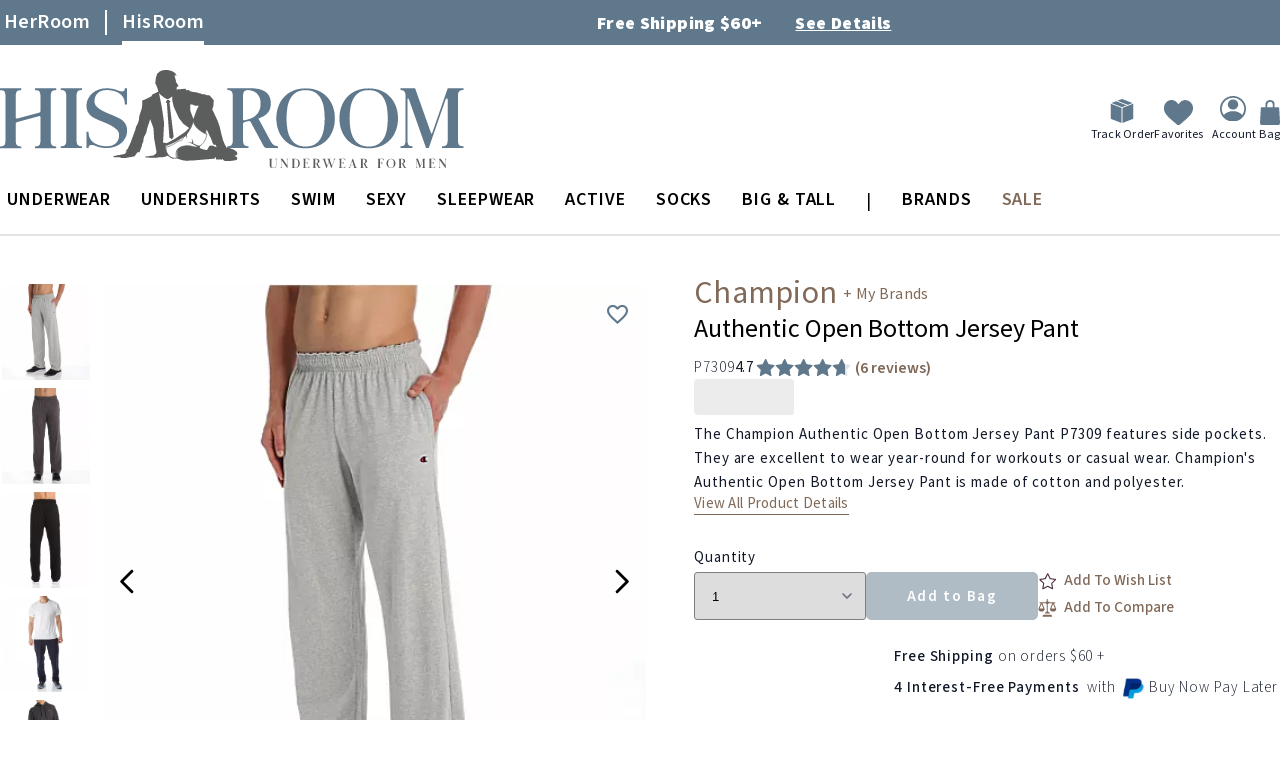

--- FILE ---
content_type: text/css
request_url: https://www.hisroom.com/static/version1768202047/frontend/AndraGroup/his/en_US/css/deferred-default.min.css
body_size: 42410
content:
*{outline:none}:where(:focus-visible){outline:2px solid rgba(var(--ring-color),var(--ring-alpha,1));outline-offset:1px}select:not([multiple]){background-image:url("data:image/svg+xml,%3csvg xmlns='http://www.w3.org/2000/svg' fill='none' viewBox='0 0 20 20'%3e%3cpath stroke='%236b7280' stroke-linecap='round' stroke-linejoin='round' stroke-width='1.5' d='M6 8l4 4 4-4'/%3e%3c/svg%3e");background-position:right .5rem center;background-repeat:no-repeat;background-size:1.5em 1.5em}[type=checkbox]:checked,[type=radio]:checked{border-color:transparent;background-color:currentColor;background-size:100% 100%;background-position:center;background-repeat:no-repeat}[type=checkbox]:checked{background-image:url("data:image/svg+xml,%3csvg viewBox='0 0 16 16' fill='white' xmlns='http://www.w3.org/2000/svg'%3e%3cpath d='M12.207 4.793a1 1 0 010 1.414l-5 5a1 1 0 01-1.414 0l-2-2a1 1 0 011.414-1.414L6.5 9.086l4.293-4.293a1 1 0 011.414 0z'/%3e%3c/svg%3e")}[type=radio]:checked{background-image:url("data:image/svg+xml,%3csvg viewBox='0 0 16 16' fill='white' xmlns='http://www.w3.org/2000/svg'%3e%3ccircle cx='8' cy='8' r='3'/%3e%3c/svg%3e")}[type=checkbox]:checked:focus-visible,[type=checkbox]:checked:hover,[type=radio]:checked:focus-visible,[type=radio]:checked:hover{border-color:transparent;background-color:currentColor}[type=checkbox]:indeterminate{background-image:url("data:image/svg+xml,%3csvg xmlns='http://www.w3.org/2000/svg' fill='none' viewBox='0 0 16 16'%3e%3cpath stroke='white' stroke-linecap='round' stroke-linejoin='round' stroke-width='2' d='M4 8h8'/%3e%3c/svg%3e");border-color:transparent;background-color:currentColor;background-size:100% 100%;background-position:center;background-repeat:no-repeat}[type=checkbox]:indeterminate:focus-visible,[type=checkbox]:indeterminate:hover{border-color:transparent;background-color:currentColor}[type=file]:focus{outline:1px auto -webkit-focus-ring-color}[type=range]:focus,[type=range]:focus-visible{outline:0}[type=range]:focus::-webkit-slider-thumb{box-shadow:0 0 0 1px rgba(var(--z-layer-bg),var(--z-layer-bg-alpha,1)),0 0 0 .25rem rgba(var(--brand-color),.2)}[type=range]:focus::-moz-range-thumb{box-shadow:0 0 0 1px rgba(var(--z-layer-bg),var(--z-layer-bg-alpha,1)),0 0 0 .25rem rgba(var(--brand-color),.2)}[type=range]:focus::-webkit-slider-thumb{transition:background-color var(--transition-duration),border-color var(--transition-duration),box-shadow var(--transition-duration),color var(--transition-duration),text-decoration-color var(--transition-duration),opacity var(--transition-duration),transform var(--transition-duration),visibility var(--transition-duration) 0s;transition-timing-function:cubic-bezier(.4,0,.2,1)}[type=range]:focus::-moz-range-thumb{transition:background-color var(--transition-duration),border-color var(--transition-duration),box-shadow var(--transition-duration),color var(--transition-duration),text-decoration-color var(--transition-duration),opacity var(--transition-duration),transform var(--transition-duration),visibility var(--transition-duration) 0s;transition-timing-function:cubic-bezier(.4,0,.2,1)}.block.newsletter .field.consent{text-align:left;margin:10px 0 15px;order:10}.block.newsletter .field.consent label{opacity:.8;clip:auto;height:auto;width:auto;position:static;display:inline}.block.newsletter .field.consent label:after{content:'';display:block}.block.newsletter .field.consent input[type=checkbox]{margin-right:5px}.cookie-bar{transform:translateY(100%);transition:transform .4s ease-in-out 0ms,visibility 0ms linear .4s}.cookie-bar.shown{visibility:visible;transform:translateY(0);transition-duration:0ms}.cookie-bar-mode-full{transform:translateX(-100%)}.cookie-bar-mode-full .cookie-bar-text::-webkit-scrollbar{width:6px;height:6px}.cookie-bar-mode-full .cookie-bar-text::-webkit-scrollbar-track{background-color:transparent;border-radius:6px}.cookie-bar-mode-full .cookie-bar-text::-webkit-scrollbar-thumb{background-color:rgba(var(--scrollbar-bg,170,170,170));border-radius:6px}.cookie-bar-mode-full.shown{transform:translateX(0)}.cookie-bar.shown~.cookie-wall{transition-duration:0ms;opacity:1;pointer-events:all;transition:opacity .4s ease-in-out 0ms,visibility 0ms linear .4s}.breeze-gallery.opened{top:0;left:0;position:fixed;z-index:999;width:100%;height:100vh;padding:10px;box-sizing:border-box;background:rgb(var(--base-bg,255,255,255))}@media (max-width:1023.98px){.breeze-gallery.opened .swiper-thumbs{max-height:100% !important;display:flex;align-items:center}.breeze-gallery.opened .close-swiper-modal-mode{top:0;right:0;width:40px;height:40px;border-radius:50%;background:rgba(255,255,255,.7);position:absolute;z-index:2;display:block}}.breeze-gallery.opened .product-item-rebuild-photo-view{display:none}.breeze-gallery.opened .close{background:rgba(var(--base-bg,255,255,255),.6);display:block;right:3px;top:3px;display:flex;align-items:center;justify-content:center;width:45px;height:45px}.breeze-gallery.opened .controls{visibility:visible}.breeze-gallery.opened .stage{flex-grow:1;overflow:hidden !important}.breeze-gallery.opened .stage:not(.video) .main-image-wrapper{cursor:default}.breeze-gallery.opened .stage>div:first-child,.breeze-gallery.opened .stage>div:first-child picture{margin:0 auto;max-height:100%}.breeze-gallery.opened .stage>div:first-child,.breeze-gallery.opened .stage>div:first-child picture,.breeze-gallery.opened .stage>div:first-child .main-image-wrapper{align-items:normal}.breeze-gallery.opened .stage>div:first-child img{object-fit:contain}.breeze-gallery.opened .thumbnails.hidden{display:flex}@media (orientation:landscape){.breeze-gallery.opened .stage{height:100%;flex-shrink:1}.breeze-gallery.opened .thumbnails{max-height:none;height:100%;justify-content:flex-start}}@media (orientation:landscape) and (min-width:1024px){.breeze-gallery.opened{flex-direction:row;align-items:flex-start;justify-content:flex-end}.breeze-gallery.opened .thumbnails{flex-direction:column;flex-wrap:nowrap;order:-1;max-height:550px;margin:0 5px 0 0;padding-right:5px;padding-bottom:0;overflow-y:overlay}}@media (orientation:landscape) and (max-width:1023.98px){.breeze-gallery.opened .swiper-thumbs{min-height:100px}}:root{--magnifier-gap:var(--gallery-columns-gap,10px)}.image-magnifier-lens,.image-magnifier-stage{direction:ltr;pointer-events:none;overflow:hidden;opacity:0;visibility:visible !important;box-shadow:0 2px 7px rgba(0,0,0,.1),0 1px 6px rgba(0,0,0,.06)}.image-magnifier-lens.magnifier-active,.image-magnifier-stage.magnifier-active{opacity:1}.image-magnifier-lens div,.image-magnifier-stage div{transform:translate3d(0,0,0);background:#fff;display:flex;align-items:center;justify-content:center}.image-magnifier-lens img[src=''],.image-magnifier-stage img[src='']{opacity:0}.image-magnifier-lens{border:1px solid rgba(0,0,0,.4)}.image-magnifier-lens.circle{border-radius:9999px}.image-magnifier-lens div{background:rgba(255,255,255,.4)}.image-magnifier-stage{z-index:999;background:#fff}.image-magnifier-stage div{transition:.1s transform ease-out}@media (prefers-reduced-motion){.image-magnifier-stage div{transition:none}}.magnifier .breeze-gallery:not(.opened) .stage,.magnifier .breeze-gallery .images{-webkit-touch-callout:none}.magnifier .main-image,.magnifier .images .item>img{backface-visibility:hidden;transition:filter .1s linear}.magnifier-stage-inner .image-magnifier-lens{opacity:0}.magnifier-stage-inner .image-magnifier-stage{box-shadow:none}.magnifier-stage-inner:has(.stage .loading-mask) .image-magnifier-stage{opacity:0}.magnifier-stage-inner .breeze-gallery .next,.magnifier-stage-inner .breeze-gallery .prev{z-index:1000}.magnifier-stage-inner.magnifier-active .product.media .main-image-wrapper{z-index:100}:not(.magnifier-stage-inner).magnifier-active .product.media .stage,:not(.magnifier-stage-inner).magnifier-active .product.media .images .item{z-index:100}.magnifier-active .product.media .main-image,.magnifier-active .product.media .images .magnifier-active img{filter:grayscale(100%) opacity(60%)}.magnifier-active .product.media .images .magnifier-active .image-magnifier-lens img{filter:none}.ajaxpro-modal-dialog .column.main{padding-top:0 !important;width:100% !important}.ajaxpro-modal-dialog .modal-inner-wrap{max-width:900px}.ajaxpro-modal-dialog .modal-inner-wrap .block.crosssell{margin-top:0;width:auto;margin-bottom:0}.ajaxpro-modal-dialog .modal-inner-wrap .block.crosssell .products{margin:0}.ajaxpro-modal-dialog .modal-inner-wrap .block.crosssell .products .product-item{margin-left:0}.ajaxpro-modal-dialog.ajaxpro-popup-simple .modal-inner-wrap .modal-footer,.ajaxpro-modal-dialog.ajaxpro-popup-suggestpage-view .modal-inner-wrap .modal-footer{border:0}.ajaxpro-modal-dialog.ajaxpro-popup-simple .modal-inner-wrap .modal-content{padding-bottom:0}.ajaxpro-modal-dialog.ajaxpro-popup-simple .modal-inner-wrap .modal-footer{padding-top:1rem}.ajaxpro-modal-dialog.ajaxpro-popup-minicart .modal-inner-wrap{width:100%}.ajaxpro-modal-dialog.ajaxpro-popup-minicart.ajaxpro-modal-dialog-popup .modal-inner-wrap{max-width:600px}.ajaxpro-modal-dialog.ajaxpro-popup-minicart .minicart-wrapper{margin:0;float:none;display:block}.ajaxpro-modal-dialog.ajaxpro-popup-minicart .minicart-wrapper .block-minicart{right:0;display:block;border:none;box-shadow:none;position:relative;width:auto}.ajaxpro-modal-dialog.ajaxpro-popup-minicart .minicart-wrapper .block-minicart:before,.ajaxpro-modal-dialog.ajaxpro-popup-minicart .minicart-wrapper .block-minicart:after{display:none}.ajaxpro-modal-dialog.ajaxpro-popup-minicart .minicart-wrapper .block-minicart .action.close{display:none}.quick-view:before{background-color:currentColor;-webkit-mask:url('data:image/svg+xml,<svg xmlns="http://www.w3.org/2000/svg" viewBox="0 0 576 512"><path fill="currentColor" d="M288 144a110.94 110.94 0 0 0-31.24 5 55.4 55.4 0 0 1 7.24 27 56 56 0 0 1-56 56 55.4 55.4 0 0 1-27-7.24A111.71 111.71 0 1 0 288 144zm284.52 97.4C518.29 135.59 410.93 64 288 64S57.68 135.64 3.48 241.41a32.35 32.35 0 0 0 0 29.19C57.71 376.41 165.07 448 288 448s230.32-71.64 284.52-177.41a32.35 32.35 0 0 0 0-29.19zM288 400c-98.65 0-189.09-55-237.93-144C98.91 167 189.34 112 288 112s189.09 55 237.93 144C477.1 345 386.66 400 288 400z"></path></svg>') no-repeat 50% 50%;-webkit-mask-size:18px 18px !important}.products.list .product-item{position:relative}.product-item-info>.quick-view{top:100px;left:50%;transform:translate(-50%,-50%);z-index:100;padding:8px 9px;gap:7px;background-color:rgba(242,242,242,.7);text-decoration:none;text-transform:uppercase;white-space:nowrap;color:#000;transition:background-color .2s ease-in-out}.products.products-list .product-item-info>.quick-view{display:none}.product-item-info>.quick-view._block-content-loading:before,.product-item-info>.quick-view._block-content-loading:hover:before{background-image:none}.product-item-info>.quick-view:hover{background-color:rgba(26,26,26,.9);color:#fff}.product-item-info>.quick-view:before{width:20px;height:20px}@media (min-width:640px) and (hover:hover){.product-item-info:has(:focus-visible)>.quick-view,.product-item-info:hover>.quick-view{opacity:1;pointer-events:all;transition:opacity .15s ease-in-out}}.mst-searchautocomplete__autocomplete{border-top:2px solid #1ba1fc;position:absolute;top:3.1rem;left:0;box-sizing:border-box;background:#fff;border-radius:3px;min-height:3.5rem;z-index:1000;text-align:left;overflow:hidden;box-shadow:0px 1px 2px rgba(0,0,0,.3);margin-top:7px}.mst-searchautocomplete__autocomplete._active{display:block !important}.mst-searchautocomplete__autocomplete .mst-searchautocomplete__wrapper{overflow-y:scroll;display:flex;flex-direction:column;max-height:70vh}.mst-searchautocomplete__autocomplete .mst-searchautocomplete__spinner{display:none;position:absolute;top:5px;right:10px}.mst-searchautocomplete__autocomplete._loading .mst-searchautocomplete__spinner{display:block}.mst-searchautocomplete__autocomplete .mst-searchautocomplete__empty-result{background:#efefef;text-align:center;padding:8px 10px;color:#777;font-size:1.2rem;display:block}.mst-searchautocomplete__autocomplete .mst-searchautocomplete__show-all{border-top:1px solid #efefef;text-align:center;margin:0 10px}.mst-searchautocomplete__autocomplete .mst-searchautocomplete__show-all a{font-weight:600;padding:10px 0;color:#777;font-size:1.2rem;display:block}.mst-searchautocomplete__autocomplete .mst-searchautocomplete__index-title{border-bottom:1px solid #efefef;padding:10px 0 9px;margin:0 10px;text-align:left;color:#777;text-transform:uppercase;font-weight:700}.mst-searchautocomplete__autocomplete .mst-searchautocomplete__close{display:none}.mst-searchautocomplete__autocomplete ul{list-style:none;margin:0;padding:0}.mst-searchautocomplete__autocomplete ul li{margin:0;padding:1rem;cursor:pointer}.mst-searchautocomplete__autocomplete ul li a.title{font-weight:600;margin-bottom:0;color:#333;text-decoration:none}.mst-searchautocomplete__autocomplete ul li._active{background:#f8f8f8}.mst-searchautocomplete__autocomplete ul li._active a.title{text-decoration:underline}.mst-searchautocomplete__index.popular .index-title{background:0 0;text-align:left;color:#999}.mst-searchautocomplete__index.popular ul li{float:left;padding:10px;margin:0}.mst-searchautocomplete__index.popular ul li a{color:#575757}.mst-searchautocomplete__index.popular ul li:hover{background:0 0;cursor:pointer}.mst-searchautocomplete__index.popular ul li:hover a{text-decoration:underline}.mst-searchautocomplete__item.magento_catalog_product{display:flex;border-bottom:1px solid #f6f6f6;align-items:center}.mst-searchautocomplete__item.magento_catalog_product:last-child{border-bottom:none}.mst-searchautocomplete__item.magento_catalog_product .mst-product-image-wrapper{height:5rem;width:5rem;margin-right:1rem}.mst-searchautocomplete__item.magento_catalog_product .mst-product-image-wrapper img{height:5rem;max-width:5rem;display:block;margin:auto;object-fit:contain}.mst-searchautocomplete__item.magento_catalog_product .title{display:block;margin-bottom:.5rem}.mst-searchautocomplete__item.magento_catalog_product .title a{color:#333}.mst-searchautocomplete__item.magento_catalog_product .title .sku{color:#777}.mst-searchautocomplete__item.magento_catalog_product .meta{flex-grow:1;overflow:hidden}.mst-searchautocomplete__item.magento_catalog_product .description{font-size:1.2rem;color:#777;height:3rem;line-height:1.5rem;overflow:hidden;margin-bottom:.5rem}.mst-searchautocomplete__item.magento_catalog_product .price{display:block;font-weight:600;margin-left:1rem;white-space:nowrap;font-size:1.3rem}.mst-searchautocomplete__item.magento_catalog_product .price .price-label{margin-right:1rem}.mst-searchautocomplete__item.magento_catalog_product .product-reviews-summary{margin:0}.mst-searchautocomplete__item.magento_catalog_product .product-reviews-summary .reviews-actions{display:none}.mst-searchautocomplete__item.magento_catalog_product .to_cart_message{padding:5px 10px;font-size:1.2rem}.mst-searchautocomplete__item.magento_catalog_product .to_cart_message.error{color:#e02b27;background:#fae5e5}.mst-searchautocomplete__item.magento_catalog_product .to_cart_message.success{color:#006400;background:#e5efe5}.mst-searchautocomplete__item.magento_catalog_product .to-cart{float:right;margin-top:.5rem;margin-bottom:.5rem}.mst-searchautocomplete__item.magento_catalog_product .inStock{color:#76bd76}.mst-searchautocomplete__item.magento_catalog_product .outOfStock{color:#a96565}.mst-searchautocomplete__item.magento_catalog_product._active{background:#f8f8f8 !important}.mst-searchautocomplete__item.magento_catalog_product._active .title a{text-decoration:underline}.mst-searchautocomplete__item.magento_search_query a{float:left}.mst-searchautocomplete__item.magento_search_query .num_results{float:right;color:#777}.mst-searchautocomplete__item a.title{word-break:break-word}.mst-searchautocomplete__item a.title i{color:#777;display:inline-block;margin:0 .5rem;font-style:normal}.mst-searchautocomplete__highlight{font-weight:700;color:#1ba1fc}.mst-searchautocomplete__spinner{position:relative;width:20px;height:20px;margin:auto}.mst-searchautocomplete__spinner .spinner-item{box-sizing:border-box;display:block;position:absolute;width:20px;height:20px;margin:0;border:2px solid #fff;border-radius:50%;animation:lds-ring 1.2s cubic-bezier(.5,0,.5,1) infinite;border-color:#999 transparent transparent}.mst-searchautocomplete__spinner .spinner-item.spinner-item-1{animation-delay:-.45s}.mst-searchautocomplete__spinner .spinner-item.spinner-item-2{animation-delay:-.3s}.mst-searchautocomplete__spinner .spinner-item.spinner-item-3{animation-delay:-.15s}@keyframes lds-ring{0%{transform:rotate(0deg)}100%{transform:rotate(360deg)}}@media (min-width:768px){.mst-searchautocomplete__autocomplete{width:100%;min-width:480px}.mst-searchautocomplete__autocomplete._active{display:block !important}.mst-searchautocomplete__autocomplete._active.mst-2-cols{width:720px !important;position:absolute}.mst-searchautocomplete__autocomplete._active.mst-2-cols .mst-searchautocomplete__index{clear:left;float:left;display:block;position:relative;max-width:225px;width:225px;padding-bottom:2rem;box-sizing:border-box}.mst-searchautocomplete__autocomplete._active.mst-2-cols div.magento_catalog_product{width:480px;max-width:480px;clear:right;float:right;border-left:1px solid #f6f6f6;border-right:unset;padding-bottom:0}.mst-searchautocomplete__autocomplete._active.mst-2-cols .mst-searchautocomplete__show-all{clear:both}}@media (max-width:768px){.mst-searchautocomplete__autocomplete .mst-searchautocomplete__close{display:block;position:absolute;right:6px;top:0;font-weight:700;color:#999;font-size:1.6rem;padding:10px;line-height:1rem;cursor:pointer}}.navpro>.navpro-menu .panel{padding:10px 5px;background-color:#fafafa}.navpro>.navpro-menu .links li{padding:0 5px}.navpro>.navpro-menu .links li a{padding:0}.navpro>.navpro-menu .transparent{background-color:transparent}.navpro>.navpro-menu li.text-small>a{font-size:.8em}.navpro>.navpro-menu li.text-big>a{font-size:1.1em}.navpro>.navpro-menu a .text-small,.navpro>.navpro-menu span .text-small,.navpro>.navpro-menu p .text-small,.navpro>.navpro-menu div .text-small{font-size:.8em}.navpro>.navpro-menu a .text-big,.navpro>.navpro-menu span .text-big,.navpro>.navpro-menu p .text-big,.navpro>.navpro-menu div .text-big{font-size:1.1em}.navpro>.navpro-menu img.row{display:block;margin:0 auto}@media (max-width:1023.98px){.navpro>.navpro-menu .xs-hide-dropdown>a>.navpro-icon-caret:before{display:none !important}.navpro>.navpro-menu .xs-hide-dropdown>.navpro-dropdown{display:none !important}.navpro>.navpro-menu .xs-hide-dropdown a.level-top:before,.navpro>.navpro-menu .xs-hide-dropdown a.level-top:after{display:none !important}}@media (min-width:1024px) and (max-width:1023.98px){.navpro>.navpro-menu .sm-hide-dropdown>a>.navpro-icon-caret:before{display:none !important}.navpro>.navpro-menu .sm-hide-dropdown>.navpro-dropdown{display:none !important}.navpro>.navpro-menu .sm-hide-dropdown a.level-top:before,.navpro>.navpro-menu .sm-hide-dropdown a.level-top:after{display:none !important}}@media (min-width:1024px) and (max-width:1023px){.navpro>.navpro-menu .md-hide-dropdown>a>.navpro-icon-caret:before{display:none !important}.navpro>.navpro-menu .md-hide-dropdown>.navpro-dropdown{display:none !important}.navpro>.navpro-menu .md-hide-dropdown a.level-top:before,.navpro>.navpro-menu .md-hide-dropdown a.level-top:after{display:none !important}}@media (min-width:1024px){.navpro>.navpro-menu .lg-hide-dropdown>a>.navpro-icon-caret:before{display:none !important}.navpro>.navpro-menu .lg-hide-dropdown>.navpro-dropdown{display:none !important}.navpro>.navpro-menu .lg-hide-dropdown a.level-top:before,.navpro>.navpro-menu .lg-hide-dropdown a.level-top:after{display:none !important}}.navpro-row{display:flex;flex-direction:row;flex-wrap:wrap}@media (max-width:1023.98px){.navpro-row{flex-direction:column;flex-wrap:nowrap}}.navpro-row.gutters,.navpro-row.gutters>.navpro-row{margin-left:-12px}@media (max-width:1023.98px){.navpro-row.gutters,.navpro-row.gutters>.navpro-row{margin-left:0}}.navpro-row.gutters>.navpro-col,.navpro-row.gutters>.navpro-row>.navpro-col{margin-left:12px}@media (max-width:1023.98px){.navpro-row.gutters>.navpro-col,.navpro-row.gutters>.navpro-row>.navpro-col{margin-left:0}}.navpro-row.around{justify-content:space-around}.navpro-row.between{justify-content:space-between}.navpro-row.auto .navpro-col{flex-grow:1}.navpro-col-12{width:100%}.navpro-offset-12{margin-left:100%}.navpro-col-11{width:91.66666667%}.navpro-offset-11{margin-left:91.66666667%}.navpro-col-10{width:83.33333333%}.navpro-offset-10{margin-left:83.33333333%}.navpro-col-9{width:75%}.navpro-offset-9{margin-left:75%}.navpro-col-8{width:66.66666667%}.navpro-offset-8{margin-left:66.66666667%}.navpro-col-7{width:58.33333333%}.navpro-offset-7{margin-left:58.33333333%}.navpro-col-6{width:50%}.navpro-offset-6{margin-left:50%}.navpro-col-5{width:41.66666667%}.navpro-offset-5{margin-left:41.66666667%}.navpro-col-4{width:33.33333333%}.navpro-offset-4{margin-left:33.33333333%}.navpro-col-3{width:25%}.navpro-offset-3{margin-left:25%}.navpro-col-2{width:16.66666667%}.navpro-offset-2{margin-left:16.66666667%}.navpro-col-1{width:8.33333333%}.navpro-offset-1{margin-left:8.33333333%}.navpro-col-0{width:0}.navpro-offset-0{margin-left:0}.navpro .gutters>.navpro-col-12{width:calc(100% - 12px)}.navpro .gutters>.navpro-offset-12{margin-left:calc(100% + 12px) !important}.navpro .gutters>.navpro-col-11{width:calc(91.66666667% - 12px)}.navpro .gutters>.navpro-offset-11{margin-left:calc(91.66666667% + 12px) !important}.navpro .gutters>.navpro-col-10{width:calc(83.33333333% - 12px)}.navpro .gutters>.navpro-offset-10{margin-left:calc(83.33333333% + 12px) !important}.navpro .gutters>.navpro-col-9{width:calc(75% - 12px)}.navpro .gutters>.navpro-offset-9{margin-left:calc(75% + 12px) !important}.navpro .gutters>.navpro-col-8{width:calc(66.66666667% - 12px)}.navpro .gutters>.navpro-offset-8{margin-left:calc(66.66666667% + 12px) !important}.navpro .gutters>.navpro-col-7{width:calc(58.33333333% - 12px)}.navpro .gutters>.navpro-offset-7{margin-left:calc(58.33333333% + 12px) !important}.navpro .gutters>.navpro-col-6{width:calc(50% - 12px)}.navpro .gutters>.navpro-offset-6{margin-left:calc(50% + 12px) !important}.navpro .gutters>.navpro-col-5{width:calc(41.66666667% - 12px)}.navpro .gutters>.navpro-offset-5{margin-left:calc(41.66666667% + 12px) !important}.navpro .gutters>.navpro-col-4{width:calc(33.33333333% - 12px)}.navpro .gutters>.navpro-offset-4{margin-left:calc(33.33333333% + 12px) !important}.navpro .gutters>.navpro-col-3{width:calc(25% - 12px)}.navpro .gutters>.navpro-offset-3{margin-left:calc(25% + 12px) !important}.navpro .gutters>.navpro-col-2{width:calc(16.66666667% - 12px)}.navpro .gutters>.navpro-offset-2{margin-left:calc(16.66666667% + 12px) !important}.navpro .gutters>.navpro-col-1{width:calc(8.33333333% - 12px)}.navpro .gutters>.navpro-offset-1{margin-left:calc(8.33333333% + 12px) !important}.navpro .gutters>.navpro-col-0{width:calc(0% - 12px)}.navpro .gutters>.navpro-offset-0{margin-left:calc(0% + 12px) !important}@media (max-width:1023.98px){[class^=offset-],[class*=' offset-']{margin-left:0}}.navpro .pull-first{order:-1}.navpro .push-last{order:1}@media (max-width:1023.98px){.navpro-row .navpro-col{margin-left:0;width:100%}.navpro-row.gutters .navpro-col{margin-left:0;width:100%}.navpro-row.gutters .navpro-col+.navpro-col{margin-top:16px}.navpro .pull-first-sm{order:-1}.navpro .push-last-sm{order:1}}.navpro .gutters .navpro-col.push-left,.navpro .push-left{margin-right:auto}.navpro .gutters .navpro-col.push-right,.navpro .push-right{margin-left:auto}.navpro .gutters .navpro-col.push-center,.navpro .push-center{margin-left:auto;margin-right:auto}.navpro .gutters .navpro-col.push-middle,.navpro .push-middle{margin-top:auto;margin-bottom:auto}.navpro .push-bottom{margin-top:auto}@media (max-width:1023.98px){.navpro .gutters .navpro-col.push-left-sm,.navpro .push-left-sm{margin-left:0}.navpro .gutters .navpro-col.push-center-sm,.navpro .push-center-sm{margin-left:auto;margin-right:auto}.navpro .push-top-sm{margin-top:0}}.navpro .align-middle{align-items:center}.navpro .align-right{justify-content:flex-end}.navpro .align-center{justify-content:center}@media (max-width:1023.98px){.navpro .align-left-sm{justify-content:flex-start}}.navpro .block:first-child{margin-top:0}.navpro .block:last-child{margin-bottom:0}.navpro .block .subtitle{display:none}.navpro .block .product-items .product-item{position:relative}@media (min-width:1280px){.cms-index-index:not('.theme-editor-sticky') .navpro li.home-expanded>.navpro-dropdown{opacity:1;transform:none;visibility:visible;pointer-events:all;left:0;top:100%}.cms-index-index:not('.theme-editor-sticky') .navpro li.home-expanded>.navpro-dropdown:not(.shown)>.navpro-shevron{opacity:0}}@media (min-width:1024px){.navpro.orientation-horizontal .navpro-dropdown-level1>.navpro-shevron{display:block;pointer-events:none;content:'';box-sizing:border-box;background:0 0;border-color:#e1e0e0 transparent transparent #e1e0e0;position:absolute !important;top:-15px !important;width:0;height:0;border-left:15px solid transparent;border-right:15px solid transparent;border-bottom:15px solid #e1e0e0;transform:none}.navpro.orientation-horizontal .navpro-dropdown-level1.size-boxed>.navpro-shevron{top:-5px !important}.dropdown-top.navpro.orientation-horizontal .navpro-dropdown-level1>.navpro-shevron{top:auto !important;bottom:-6px !important;transform:rotate(-135deg)}.dropdown-top.navpro.orientation-horizontal .navpro-dropdown-level1.size-boxed>.navpro-shevron{bottom:-5px !important}}.navpro-dropdown{box-sizing:border-box;background:#fff;border:1px solid #eaeaea;box-shadow:0 2px 2px -2px rgba(0,0,0,.1);min-width:230px;font-weight:400;z-index:90}.navpro-dropdown.shown{right:auto;opacity:1;display:block;z-index:91}li:hover>.navpro-dropdown{z-index:92}.navpro-dropdown>.navpro-close{cursor:pointer;width:20px;height:20px;position:relative;z-index:10;position:absolute;right:12px;top:12px}.navpro-dropdown>.navpro-close:before,.navpro-dropdown>.navpro-close:after{content:'';position:absolute;left:auto;right:10px;top:0;height:20px;width:2px;background-color:#333}.navpro-dropdown>.navpro-close:before{transform:rotate(45deg)}.navpro-dropdown>.navpro-close:after{transform:rotate(-45deg)}.navpro.orientation-horizontal li.size-boxed,.navpro.orientation-horizontal li.size-fullwidth,.navpro.orientation-horizontal li.size-fullscreen{position:static}@starting-style{.navpro-dropdown{opacity:0}.orientation-vertical .navpro-dropdown{transform:rotateY(20deg)}.navpro.navpro-effect-slidein.orientation-vertical .navpro-dropdown,.navpro.navpro-effect-slideout.orientation-vertical.dropdown-left .navpro-dropdown{transform:translateX(20px)}.navpro.navpro-effect-slideout.orientation-vertical .navpro-dropdown,.navpro.navpro-effect-slidein.orientation-vertical.dropdown-left .navpro-dropdown{transform:translateX(-20px)}.navpro.navpro-effect-slidein .navpro-dropdown,.navpro.navpro-effect-slidein.navpro-accordion.orientation-vertical .navpro-dropdown,.navpro.navpro-effect-slideout.dropdown-left .navpro-dropdown{transform:translateY(20px)}.navpro.navpro-effect-slideout .navpro-dropdown,.navpro-accordion.orientation-vertical .navpro-dropdown,.navpro.navpro-effect-slideout.navpro-accordion.orientation-vertical .navpro-dropdown,.navpro.navpro-effect-slidein.dropdown-left .navpro-dropdown{transform:translateY(-20px)}}@media (min-width:1025px){.navpro-dropdown{transform:rotateX(20deg);transform-origin:0 0;transition-property:transform,opacity,display;transition-behavior:allow-discrete;transition-duration:.25s;transition-timing-function:cubic-bezier(.4,0,.2,1)}.navpro-dropdown.shown{transform:none !important}.navpro.navpro-effect-none .navpro-dropdown{transition:none;transform:none;transition-duration:0s}.navpro.navpro-effect-fade .navpro-dropdown{transform:none}.orientation-vertical .navpro-dropdown{transform:rotateY(20deg)}.navpro.navpro-effect-slidein.orientation-vertical .navpro-dropdown,.navpro.navpro-effect-slideout.orientation-vertical.dropdown-left .navpro-dropdown{transform:translateX(20px)}.navpro.navpro-effect-slideout.orientation-vertical .navpro-dropdown,.navpro.navpro-effect-slidein.orientation-vertical.dropdown-left .navpro-dropdown{transform:translateX(-20px)}.navpro.navpro-effect-slidein .navpro-dropdown,.navpro.navpro-effect-slidein.navpro-accordion.orientation-vertical .navpro-dropdown,.navpro.navpro-effect-slideout.dropdown-left .navpro-dropdown{transform:translateY(20px)}.navpro.navpro-effect-slideout .navpro-dropdown,.navpro-accordion.orientation-vertical .navpro-dropdown,.navpro.navpro-effect-slideout.navpro-accordion.orientation-vertical .navpro-dropdown,.navpro.navpro-effect-slidein.dropdown-left .navpro-dropdown{transform:translateY(-20px)}}@media (min-width:1024px){.navpro-dropdown.size-small{width:230px}.navpro-dropdown.size-medium{width:400px}.navpro-dropdown.size-large{width:650px}.navpro-dropdown.size-boxed>.navpro-dropdown-inner,.navpro-dropdown.size-fullwidth>.navpro-dropdown-inner,.navpro-dropdown.size-fullscreen,.navpro-dropdown.size-xlarge{width:850px}}@media (min-width:1024px){.navpro.orientation-horizontal .navpro-dropdown-level1.size-boxed{background:0 0;border:0;box-shadow:none;min-width:0}.navpro.orientation-horizontal .navpro-dropdown-level1.size-boxed>.navpro-dropdown-inner{max-width:var(--container-max-width,false);width:100%;margin:0 auto;box-sizing:border-box;background:#fff;border:1px solid #eaeaea;box-shadow:0 2px 2px -2px rgba(0,0,0,.1);min-width:230px}.navpro.orientation-horizontal .navpro-dropdown-level1.size-boxed,.navpro.orientation-horizontal .navpro-dropdown-level1.size-fullwidth,.navpro.orientation-horizontal .navpro-dropdown-level1.size-fullscreen{max-width:none;width:100%;left:0 !important}.navpro.orientation-horizontal .navpro-dropdown-level1.size-fullwidth>.navpro-dropdown-inner{max-width:var(--container-max-width,false);width:100%;margin:0 auto}}@media (min-width:1024px){.navpro-dropdown .multicolumn-8>li{width:12.5%}.navpro-dropdown .multicolumn-7>li{width:14.28571429%}.navpro-dropdown .multicolumn-6>li{width:16.66666667%}.navpro-dropdown .multicolumn-5>li{width:20%}.navpro-dropdown .multicolumn-4>li{width:25%}.navpro-dropdown .multicolumn-3>li{width:33.33333333%}.navpro-dropdown .multicolumn-2>li{width:50%}.navpro-dropdown .multicolumn-1>li{width:100%}}.navpro.dropdown-left .children .navpro-icon-caret:before,.navpro.dropdown-left .children .parent>a:before{right:auto;left:1px;transform:rotate(90deg)}.rtl .navpro.dropdown-left .children .navpro-icon-caret:before,.rtl .navpro.dropdown-left .children .parent>a:before{right:1px;left:auto;transform:rotate(-90deg)}.navpro.dropdown-left .navpro-dropdown .children .parent>a{padding-right:12px;padding-left:20px}.rtl .navpro.dropdown-left .navpro-dropdown .children .parent>a{padding-right:20px;padding-left:12px}.navpro.dropdown-left.orientation-vertical .navpro-icon-caret:before,.navpro.dropdown-left.orientation-vertical .parent>a:before{right:auto;left:1px;transform:rotate(90deg)}.rtl .navpro.dropdown-left.orientation-vertical .navpro-icon-caret:before,.rtl .navpro.dropdown-left.orientation-vertical .parent>a:before{right:1px;left:auto;transform:rotate(-90deg)}.navpro.dropdown-left.orientation-vertical .level0.parent>.level-top{padding:8px 12px;padding-left:false}.rtl .navpro.dropdown-left.orientation-vertical .level0.parent>.level-top{padding:8px 12px;padding-right:false}@media (min-width:1024px){.navpro.dropdown-top.orientation-horizontal a.level-top .navpro-icon-caret:before,.navpro.dropdown-top.orientation-horizontal .parent>a.level-top:before{transform:rotate(180deg)}}@media (min-width:1024px){.navpro-with-slideout .navpro .li-item.opened,body:has(.navpro-overlay) .navpro .li-item.opened{z-index:89}.navpro-overlay-element{content:'';display:none;position:fixed;inset:0;opacity:0;z-index:85;transition:opacity,display;transition-behavior:allow-discrete;transition-delay:.3s;transition-duration:.2s;transition-timing-function:cubic-bezier(.4,0,.2,1);background-color:rgba(0,0,0,.4)}@starting-style{.navpro-overlay-element{opacity:0}}.nav-open .navpro-with-slideout .navpro-overlay-element,body:has(.navpro-overlay li.opened:is(:hover,:focus-within)) .navpro-overlay-element{display:block;opacity:1;transition-delay:0ms}}@media (min-width:1024px){.navpro-sticky{top:0;position:sticky !important;z-index:99}.navpro-sticky.nav-sections{z-index:3}.navpro-sticky.sticky-active{z-index:500}.navpro-top100{top:100px}.navpro-top90{top:90px}.navpro-top80{top:80px}.navpro-top70{top:70px}.navpro-top60{top:60px}.navpro-top50{top:50px}.navpro-top40{top:40px}.navpro-top30{top:30px}.navpro-top20{top:20px}.navpro-top10{top:10px}}@media (max-width:1023.98px){.navpro-transformable.navpro .level0>.level-top{display:block}.navpro-transformable.navpro .level0.active>.level-top,.navpro-transformable.navpro .level0.has-active>.level-top{display:block}.navpro-transformable .navpro-icon-caret:before{transition:transform .2s ease-in-out}.navpro-transformable .navpro-icon-caret:before{transform:rotate(-90deg)}.navpro-transformable li.opened>a>.navpro-icon-caret:before{transform:rotate(0deg)}.navpro-transformable .navpro-dropdown{background:0 0;border:0;box-shadow:none;min-width:0;position:static;box-shadow:none !important;width:auto !important;min-height:0 !important;max-height:0;max-width:100%;overflow:hidden}.navpro-transformable .navpro-dropdown .multicolumn.vertical{height:auto !important}.navpro-transformable .navpro-dropdown.shown{max-height:1000em}.navpro-transformable .navpro-dropdown-inner{padding-top:3px;padding-bottom:5px}.navpro-transformable .navpro-dropdown-expanded>.navpro-dropdown-inner>.navpro-row>.navpro-col>.children>li .navpro-dropdown>.navpro-dropdown-inner{padding-left:10px}.navpro-transformable .navpro-dropdown .children{display:block}.navpro-transformable .navpro-dropdown .children.multicolumn>li{width:100%}}.navpro-mobile-slideout .navpro-close{display:none}@media (min-width:1024px){.navpro-mobile-slideout .all-category{display:none}.navpro.navpro.navpro-slideout{background:#fff;box-shadow:0 0 7px rgba(0,0,0,.2);z-index:10000;max-width:none;padding:0;top:0;will-change:transform,opacity;transition-property:transform,opacity,visibility;transition-duration:0s;transform-origin:0 0}.navpro-with-slideout .navpro.navpro.navpro-slideout{transition-duration:.5s;transition-timing-function:cubic-bezier(.2,1,.2,1)}.nav-open .navpro.navpro.navpro-slideout{opacity:1}.navpro.navpro.navpro-slideout .navpro-menu{background:#fff;padding:0;gap:0}.navpro.navpro.navpro-slideout .navpro-header{min-width:200px;padding:0 12px;color:#777;text-transform:uppercase}.navpro.navpro.navpro-slideout .navpro-header .navpro-close{cursor:pointer;width:20px;height:20px;position:relative;float:right;margin-left:auto;display:block}.navpro.navpro.navpro-slideout .navpro-header .navpro-close:before,.navpro.navpro.navpro-slideout .navpro-header .navpro-close:after{content:'';position:absolute;left:auto;right:10px;top:0;height:20px;width:2px;background-color:#333}.navpro.navpro.navpro-slideout .navpro-header .navpro-close:before{transform:rotate(45deg)}.navpro.navpro.navpro-slideout .navpro-header .navpro-close:after{transform:rotate(-45deg)}.navpro.navpro.navpro-slideout li.li-item.level0{margin:0}.navpro.navpro.navpro-slideout li.li-item.level0>a.level-top{border:1px solid #eaeaea;border-radius:0;display:block}.navpro.navpro.navpro-slideout.navpro-theme-dark{background:#0f172a}.navpro.navpro.navpro-slideout.navpro-theme-dark .navpro-menu{background:#0f172a}.navpro.navpro.navpro-slideout.navpro-theme-dark li.li-item.level0>a.level-top{border-color:#131d35}.navpro.navpro.navpro-slideout.navpro-theme-dark .navpro-header{color:#eaeaea}.navpro.navpro.navpro-slideout.navpro-theme-dark .navpro-header .navpro-close:before,.navpro.navpro.navpro-slideout.navpro-theme-dark .navpro-header .navpro-close:after{background-color:#eaeaea}.navpro.navpro.navpro-slideout.navpro-theme-dark.orientation-vertical.navpro-accordion{-webkit-overflow-scrolling:touch}.navpro.navpro.navpro-slideout.navpro-theme-dark.orientation-vertical.navpro-accordion::-webkit-scrollbar{width:5px;height:5px}.navpro.navpro.navpro-slideout.navpro-theme-dark.orientation-vertical.navpro-accordion::-webkit-scrollbar-track{background-color:#080d17;border-radius:0}.navpro.navpro.navpro-slideout.navpro-theme-dark.orientation-vertical.navpro-accordion::-webkit-scrollbar-thumb{background-color:#1c2c50;border-radius:0}.navpro.navpro.navpro-slideout.orientation-horizontal{left:0;right:0;top:0;transform:translateY(-100%)}.nav-open .navpro.navpro.navpro-slideout.orientation-horizontal{transform:translateY(0)}.navpro.navpro.navpro-slideout.orientation-horizontal .navpro-menu{flex-wrap:nowrap;align-items:center}.navpro.navpro.navpro-slideout.orientation-horizontal li.li-item.level0>a.level-top{border-width:0 1px;margin-left:-1px}.navpro.navpro.navpro-slideout.orientation-vertical{width:300px;top:0;bottom:0;transform:translateX(-100%);left:0}.navpro.navpro.navpro-slideout.orientation-vertical.navpro-accordion{overflow:auto;-webkit-overflow-scrolling:touch}.navpro.navpro.navpro-slideout.orientation-vertical.navpro-accordion::-webkit-scrollbar{width:5px;height:5px}.navpro.navpro.navpro-slideout.orientation-vertical.navpro-accordion::-webkit-scrollbar-track{background-color:#ededed;border-radius:0}.navpro.navpro.navpro-slideout.orientation-vertical.navpro-accordion::-webkit-scrollbar-thumb{background-color:#cfcfcf;border-radius:0}.navpro.navpro.navpro-slideout.orientation-vertical.dropdown-left{transform:translateX(100%);right:0;left:auto}.nav-open .navpro.navpro.navpro-slideout.orientation-vertical{transform:translateX(0)}.navpro.navpro.navpro-slideout.orientation-vertical li.li-item.level0>a.level-top{border-width:1px 0;margin-top:-1px}.navpro.navpro.navpro-slideout.orientation-vertical .navpro-header{padding:16px 12px}}.navpro-amazon li.level1{position:static}.navpro-amazon .navpro-departments .navpro-dropdown-level2{top:-1px !important;left:100% !important}.rtl .navpro-amazon .navpro-departments .navpro-dropdown-level2{left:auto !important;right:100% !important}.navpro-ribbon .navpro-dropdown{border-radius:0 !important}.orientation-horizontal .navpro-ribbon .navpro-dropdown{max-width:none;border-width:1px 0 !important;left:0 !important;width:100% !important}.orientation-horizontal .navpro-ribbon .navpro-dropdown:not(.size-fullscreen)>.navpro-dropdown-inner{max-width:var(--container-max-width,false);width:100%;margin:0 auto}.orientation-horizontal .navpro-ribbon .navpro-dropdown .navpro-dropdown{top:100% !important}.orientation-horizontal .navpro-ribbon .navpro-dropdown .navpro-icon-caret:before{transform:rotate(0)}.orientation-horizontal .navpro-ribbon .children{display:flex;flex-wrap:wrap}.navpro-slideout.orientation-vertical .navpro-ribbon .navpro-dropdown{left:100% !important;top:-1px !important;bottom:-1px}.rtl .orientation-vertical .navpro-ribbon .navpro-dropdown,.dropdown-left.orientation-vertical .navpro-ribbon .navpro-dropdown{left:auto !important;right:100% !important}.rtl .dropdown-left.orientation-vertical .navpro-ribbon .navpro-dropdown{right:auto !important;left:100% !important}.navpro-stacked ul li.li-item{position:static}.navpro-stacked ul li.li-item>.navpro-dropdown{top:-1px !important;left:100% !important}.rtl .navpro-stacked ul li.li-item>.navpro-dropdown{left:auto !important;right:100% !important}.navpro-stacked ul .navpro-dropdown{transition-delay:.3s}.navpro-stacked ul .navpro-dropdown.shown{transition-delay:0s}.dropdown-left .navpro-stacked ul li.li-item>.navpro-dropdown{left:auto !important;right:100% !important}.navpro-slideout.orientation-vertical .navpro-stacked{height:100%;width:300px;overflow:hidden;position:fixed;justify-content:flex-start}.navpro-slideout.orientation-vertical .navpro-stacked .navpro-dropdown{width:300px !important;transition-delay:0s !important;box-shadow:none !important;top:0 !important;bottom:0 !important;left:0 !important;border:0 !important}.rtl .navpro-slideout.orientation-vertical .navpro-stacked .navpro-dropdown{left:auto !important;right:0 !important}.navpro-slideout.orientation-vertical .navpro-stacked .navpro-dropdown>.navpro-close{top:18px;right:auto;left:26px;width:10px;height:10px;color:#333;border:2px solid currentColor;border-top-width:0;border-right-width:0;transform:rotate(45deg)}.navpro-slideout.orientation-vertical .navpro-stacked .navpro-dropdown>.navpro-close:before{display:none}.navpro-slideout.orientation-vertical .navpro-stacked .navpro-dropdown>.navpro-close:after{content:'';position:absolute;height:19px;width:2px;right:auto;left:-1px;bottom:0;top:auto;background:currentColor;transform:rotate(45deg);transform-origin:50% 100%}.navpro-slideout.orientation-vertical .navpro-stacked .navpro-dropdown>.navpro-close+.navpro-dropdown-inner{margin-top:32px}.navpro-slideout.dropdown-left.orientation-vertical .navpro-stacked .li-item>a{text-align:right}.navpro-slideout.dropdown-left.orientation-vertical .navpro-stacked .navpro-dropdown{left:auto !important;right:0 !important}.rtl .navpro-slideout.dropdown-left.orientation-vertical .navpro-stacked .navpro-dropdown{right:auto !important;left:0 !important}.navpro.navpro-theme-dark .navpro-dropdown,.navpro.navpro-theme-dark-dropdown .navpro-dropdown{background:#0f172a;border-color:#0f172a;color:#eaeaea}.navpro.navpro-theme-dark .navpro-dropdown h3,.navpro.navpro-theme-dark-dropdown .navpro-dropdown h3,.navpro.navpro-theme-dark .navpro-dropdown .children a,.navpro.navpro-theme-dark-dropdown .navpro-dropdown .children a,.navpro.navpro-theme-dark .navpro-dropdown .children .parent>a,.navpro.navpro-theme-dark-dropdown .navpro-dropdown .children .parent>a{color:#eaeaea}.navpro.navpro-theme-dark .navpro-dropdown.size-boxed>.navpro-dropdown-inner,.navpro.navpro-theme-dark-dropdown .navpro-dropdown.size-boxed>.navpro-dropdown-inner{background:#0f172a;border-color:#0f172a;color:#eaeaea}.navpro.navpro-theme-dark .navpro-dropdown.size-boxed>.navpro-dropdown-inner h3,.navpro.navpro-theme-dark-dropdown .navpro-dropdown.size-boxed>.navpro-dropdown-inner h3,.navpro.navpro-theme-dark .navpro-dropdown.size-boxed>.navpro-dropdown-inner .children a,.navpro.navpro-theme-dark-dropdown .navpro-dropdown.size-boxed>.navpro-dropdown-inner .children a,.navpro.navpro-theme-dark .navpro-dropdown.size-boxed>.navpro-dropdown-inner .children .parent>a,.navpro.navpro-theme-dark-dropdown .navpro-dropdown.size-boxed>.navpro-dropdown-inner .children .parent>a{color:#eaeaea}@media (min-width:1024px){.navpro.navpro-theme-dark .navpro-dropdown,.navpro.navpro-theme-dark-dropdown .navpro-dropdown{box-shadow:0 0 50px -10px rgba(0,0,0,.5)}}.navpro.navpro-theme-dark .navpro-dropdown .panel,.navpro.navpro-theme-dark-dropdown .navpro-dropdown .panel{background-color:#131d35}.navpro.navpro-theme-dark .navpro-dropdown>.navpro-dropdown-inner>.navpro-row>.navpro-col>.children>.parent-expanded>a,.navpro.navpro-theme-dark-dropdown .navpro-dropdown>.navpro-dropdown-inner>.navpro-row>.navpro-col>.children>.parent-expanded>a{color:#eaeaea}.navpro.navpro-theme-dark.orientation-horizontal li.level-top.parent a.level-top:before,.navpro.navpro-theme-dark-dropdown.orientation-horizontal li.level-top.parent a.level-top:before,.navpro.navpro-theme-dark.orientation-horizontal li.level-top.parent a.level-top:after,.navpro.navpro-theme-dark-dropdown.orientation-horizontal li.level-top.parent a.level-top:after{border-bottom-color:#0f172a}.navpro.navpro-theme-dark.orientation-horizontal li.level-top>.navpro-dropdown>.navpro-shevron,.navpro.navpro-theme-dark-dropdown.orientation-horizontal li.level-top>.navpro-dropdown>.navpro-shevron{background:#0f172a;border:1px solid #0f172a;border-color:#0f172a transparent transparent #0f172a}.navpro.navpro-theme-dark.orientation-horizontal.dropdown-top li.level-top.parent a.level-top:before,.navpro.navpro-theme-dark-dropdown.orientation-horizontal.dropdown-top li.level-top.parent a.level-top:before,.navpro.navpro-theme-dark.orientation-horizontal.dropdown-top li.level-top.parent a.level-top:after,.navpro.navpro-theme-dark-dropdown.orientation-horizontal.dropdown-top li.level-top.parent a.level-top:after{border-top-color:#0f172a;border-bottom-color:transparent}.navpro.navpro-theme-dark.orientation-horizontal.dropdown-top li.level-top.parent a.level-top:after,.navpro.navpro-theme-dark-dropdown.orientation-horizontal.dropdown-top li.level-top.parent a.level-top:after{border-top-color:#0f172a}.navpro.navpro-theme-compact .navpro-dropdown .children>li>a,.navpro.navpro-theme-compact .navpro-dropdown .children .parent>a{padding:4px 5px}.navpro.navpro-theme-compact .navpro-dropdown-inner{padding:5px}.navpro.navpro-theme-compact .navpro-item-more>.nav-a-icon-more svg{width:15px;height:15px}@media (min-width:1024px){.navpro.navpro-theme-compact.orientation-horizontal li.level-top>.navpro-dropdown-level1>.navpro-shevron{height:8px;width:8px;top:-4px !important}.navpro.navpro-theme-compact.orientation-horizontal li.level-top>.navpro-dropdown-level1.size-boxed>.navpro-shevron{top:-3px !important}.dropdown-top.navpro.navpro-theme-compact.orientation-horizontal li.level-top>.navpro-dropdown-level1>.navpro-shevron{bottom:-4px !important}.dropdown-top.navpro.navpro-theme-compact.orientation-horizontal li.level-top>.navpro-dropdown-level1.size-boxed>.navpro-shevron{bottom:-3px !important}}@media (min-width:1024px){.navpro.navpro-theme-compact .navpro-dropdown.size-small{min-width:180px;width:180px}.navpro.navpro-theme-compact .navpro-dropdown.size-medium{width:260px}.navpro.navpro-theme-compact .navpro-dropdown.size-large{width:450px}.navpro.navpro-theme-compact .navpro-dropdown.size-xlarge{width:600px}}.navpro-compare .block-compare .block-title{display:none}.navpro-dropdown-inner{max-width:100%}.field.choice.review-field-rating div.mage-error{width:200px;top:-38px;left:-8px;background-color:transparent}.field.choice.consent{flex-wrap:wrap}.field.choice.consent div.mage-error{position:static;width:100%;padding-left:0}.clearfix{*zoom:1}.clearfix:before,.clearfix:after{display:table;content:"";line-height:0}.clearfix:after{clear:both}.mst-rma-block{display:flex;flex-wrap:wrap}.mst-rma-block._align-top{align-items:baseline}.mst-rma-box{border:2px solid #e8e8e8;padding:1.5rem 2rem 2rem;flex-grow:1;margin-bottom:2rem}.mst-rma-box._half{max-width:50%}.mst-rma-box._no-border{padding:0;border:0}.mst-rma-box:last-child{margin-right:0}.mst-rma-box__title{font-weight:600;margin-bottom:1rem}.mst-rma-box__content table tr th:first-child{padding-left:0;font-weight:600;font-size:1.3rem}.mst-rma-box+.mst-rma-box{margin-left:2rem}.mst-rma-badge,.mst-rma-status{background:#b9b9b9;color:#fff;text-align:center;border-radius:2px;font-size:12px;padding:4px 8px;vertical-align:baseline;line-height:1;white-space:nowrap}.mst-rma-badge._pending,.mst-rma-status._pending{background-color:#ffea8a;color:#595130}.mst-rma-badge._approved,.mst-rma-status._approved{background-color:#bbe5b3;color:#414f3e}.mst-rma-badge._rejected,.mst-rma-status._rejected{background-color:#ffc58b;color:#594430}.mst-rma-badge._package_sent,.mst-rma-status._package_sent{background-color:#b4e1fa;color:#3e4e57}@media (max-width:768px){.mst-rma-box{width:100%;margin-left:0 !important}.mst-rma-box._half{max-width:100%}}body.rma-rma-list .column.main .page-title-wrapper{float:left}body.rma-rma-list .mst-rma-list__new-request{margin:1rem 0 2rem;float:right}body.rma-rma-list .mst-rma-list .mst-rma-list__name{display:flex;align-items:center}body.rma-rma-list .mst-rma-list .mst-rma-list__unread{display:inline-block;width:2rem;height:2rem;margin-left:1rem;background-image:url("data:image/svg+xml,%0A%3Csvg width='84px' height='67px' viewBox='0 0 84 67' version='1.1' xmlns='http://www.w3.org/2000/svg' xmlns:xlink='http://www.w3.org/1999/xlink'%3E%3C!-- Generator: Sketch 47.1 (45422) - http://www.bohemiancoding.com/sketch --%3E%3Cdesc%3ECreated with Sketch.%3C/desc%3E%3Cdefs%3E%3C/defs%3E%3Cg id='Page-1' stroke='none' stroke-width='1' fill='none' fill-rule='evenodd'%3E%3Cg id='Artboard' transform='translate(-15.000000, -4.000000)'%3E%3Cg id='Group' transform='translate(15.000000, 17.000000)'%3E%3Crect id='Rectangle-Copy' fill='%23DFE3E8' x='0' y='0' width='77' height='54' rx='6'%3E%3C/rect%3E%3Cpath d='M71.4654705,0.0177879283 C74.5616559,0.255350981 77,2.8429226 77,6 L77,48 L77,48 C77,51.3137085 74.3137085,54 71,54 L6,54 L6,54 C2.6862915,54 -4.82366169e-16,51.3137085 -8.8817842e-16,48 L0,6 L-8.8817842e-16,6 C-1.27480889e-15,2.8429226 2.4383441,0.255350981 5.53452951,0.0177879283 L38.5,17 L71.4654705,0.0177879283 Z M7.33333333,10 L7.33333333,54 L69.6666667,54 L69.6666667,10 L38.5,27 L7.33333333,10 Z' id='Rectangle' fill='%23858B92'%3E%3C/path%3E%3C/g%3E%3Cpolygon id='Rectangle-2' fill='%23000000' opacity='0.0722373188' points='84.6999969 27 84.6600037 71 53.5 44'%3E%3C/polygon%3E%3Cg id='Group-2' transform='translate(61.000000, 4.000000)' fill='%23F43734'%3E%3Ccircle id='Oval' cx='19' cy='19' r='19'%3E%3C/circle%3E%3C/g%3E%3Cpath d='M82.8497362,35.5733926 L77.9976866,35.5733926 L77.9976866,17.2875543 C76.2249241,18.9452023 74.1356282,20.1711528 71.7297363,20.9654424 L71.7297363,16.5623369 C72.9959952,16.1479249 74.3715922,15.3622806 75.8565686,14.2053804 C77.3415449,13.0484802 78.3602925,11.6987836 78.9128418,10.15625 L82.8497362,10.15625 L82.8497362,35.5733926 Z' id='1' fill='%23FFFFFF'%3E%3C/path%3E%3C/g%3E%3C/g%3E%3C/svg%3E");background-repeat:no-repeat;background-size:contain}body.rma-rma-list .mst-rma-list tr+.mst-rma-list__items td{border-top:0}body.rma-rma-list .mst-rma-list .mst-rma-list__items td>div{display:flex;justify-content:flex-end}body.rma-rma-list .mst-rma-list .mst-rma-list__items ul{list-style:none;display:flex;margin-bottom:0;padding:0;margin-top:1rem}body.rma-rma-list .mst-rma-list .mst-rma-list__items ul li{text-align:center;margin-bottom:0;display:flex;flex-direction:column;align-items:center;box-shadow:0 0 2px 0 rgba(0,0,0,.2)}body.rma-rma-list .mst-rma-list .mst-rma-list__items ul li img{max-width:6rem}body.rma-rma-list .mst-rma-list .mst-rma-list__items ul li strong{font-size:1.2rem;font-weight:500;color:#999;line-height:1.5rem;display:none}body.rma-rma-list .mst-rma-list .mst-rma-list__items ul li+li{margin-left:-.5rem}.mst-rma-view__orders{margin-top:2rem}.mst-rma__return{background-image:url("data:image/svg+xml,%0A%3Csvg width='380px' height='440px' viewBox='0 0 380 440' version='1.1' xmlns='http://www.w3.org/2000/svg' xmlns:xlink='http://www.w3.org/1999/xlink'%3E%3C!-- Generator: Sketch 47.1 (45422) - http://www.bohemiancoding.com/sketch --%3E%3Cdesc%3ECreated with Sketch.%3C/desc%3E%3Cdefs%3E%3C/defs%3E%3Cg id='Page-1' stroke='none' stroke-width='1' fill='none' fill-rule='evenodd' opacity='0.03'%3E%3Cg id='iconfinder_ROI_3448009' fill-rule='nonzero' fill='%23000000'%3E%3Cpath d='M200.533,78.519 C145.015,78.519 99.846,123.687 99.846,179.206 C99.846,195.227 103.704,211.17 110.999,225.31 C112.712,228.635 116.802,229.937 120.125,228.225 C123.45,226.509 124.756,222.424 123.039,219.099 C116.64,206.695 113.394,193.273 113.394,179.206 C113.394,131.157 152.483,92.068 200.532,92.068 C248.581,92.068 287.671,131.157 287.671,179.206 C287.671,208.097 273.388,235.056 249.46,251.321 C246.366,253.425 245.564,257.638 247.667,260.733 C248.979,262.661 251.106,263.698 253.274,263.698 C254.587,263.698 255.911,263.318 257.077,262.526 C284.719,243.735 301.22,212.588 301.22,179.206 C301.221,123.687 256.053,78.519 200.533,78.519 Z' id='Shape'%3E%3C/path%3E%3Cpath d='M222.548,243.445 C223.354,243.445 224.173,243.299 224.971,242.993 C251.202,232.937 268.825,207.304 268.825,179.205 C268.825,141.548 238.19,110.913 200.533,110.913 C162.877,110.913 132.239,141.548 132.239,179.205 C132.239,196.71 138.855,213.356 150.869,226.08 C153.435,228.801 157.724,228.927 160.444,226.356 C163.166,223.787 163.289,219.501 160.719,216.781 C151.091,206.58 145.787,193.235 145.787,179.205 C145.787,149.02 170.346,124.462 200.532,124.462 C230.718,124.462 255.276,149.02 255.276,179.205 C255.276,201.732 241.147,222.281 220.12,230.343 C216.627,231.683 214.881,235.601 216.219,239.094 C217.254,241.789 219.822,243.445 222.548,243.445 Z' id='Shape'%3E%3C/path%3E%3Cpath d='M73.154,255.404 C76.895,255.404 79.928,252.37 79.928,248.629 C79.928,244.889 76.895,241.856 73.154,241.856 L54.2,241.856 C50.46,241.856 47.427,244.889 47.427,248.629 L47.427,342.865 C47.427,346.605 50.46,349.639 54.2,349.639 L97.883,349.639 L221.012,349.639 C237.089,349.639 252.983,344.267 265.764,334.512 L306.887,303.128 C318.339,294.39 320.719,277.835 312.193,266.226 C303.657,254.601 287.135,251.925 275.362,260.261 L254.31,275.171 C251.257,277.334 250.536,281.562 252.698,284.616 C254.862,287.667 259.089,288.389 262.142,286.228 L283.195,271.317 C288.975,267.221 297.086,268.541 301.272,274.245 C305.459,279.944 304.291,288.069 298.669,292.358 L257.545,323.741 C247.109,331.705 234.137,336.09 221.012,336.09 L104.657,336.09 L104.657,255.403 L150.517,255.403 C158.474,255.403 165.988,258.465 171.676,264.027 C179.915,272.075 190.793,276.507 202.308,276.507 L215.431,276.507 C221.576,276.507 226.573,281.504 226.573,287.647 C226.573,295.837 219.911,302.501 211.72,302.501 L164.188,302.501 C160.448,302.501 157.414,305.534 157.414,309.274 C157.414,313.015 160.448,316.048 164.188,316.048 L211.72,316.048 C227.38,316.048 240.121,303.307 240.121,287.647 C240.121,274.036 229.045,262.959 215.431,262.959 L202.308,262.959 C194.352,262.959 186.837,259.896 181.146,254.336 C172.913,246.285 162.035,241.854 150.517,241.854 L97.882,241.854 C94.142,241.854 91.108,244.887 91.108,248.627 L91.108,336.089 L60.974,336.089 L60.974,255.402 L73.154,255.402 L73.154,255.404 Z' id='Shape'%3E%3C/path%3E%3Cpath d='M200.533,228.991 C204.274,228.991 207.307,225.957 207.307,222.217 L207.307,216.733 C216.846,214.973 224.099,206.61 224.099,196.57 C224.099,185.254 214.894,176.049 203.578,176.049 L202.531,176.049 L198.551,176.049 L197.504,176.049 C193.659,176.049 190.531,172.923 190.531,169.078 C190.531,165.233 193.659,162.107 197.504,162.107 L213.343,162.107 C217.084,162.107 220.117,159.073 220.117,155.333 C220.117,151.593 217.084,148.559 213.343,148.559 L207.308,148.559 L207.308,144.233 C207.308,140.492 204.275,137.459 200.534,137.459 C196.794,137.459 193.761,140.493 193.761,144.233 L193.761,148.918 C184.229,150.685 176.984,159.045 176.984,169.079 C176.984,180.393 186.189,189.598 197.505,189.598 L198.552,189.598 L202.532,189.598 L203.579,189.598 C207.424,189.598 210.552,192.726 210.552,196.571 C210.552,200.416 207.424,203.542 203.579,203.542 L187.74,203.542 C184,203.542 180.966,206.576 180.966,210.316 C180.966,214.057 184,217.09 187.74,217.09 L193.761,217.09 L193.761,222.218 C193.76,225.957 196.793,228.991 200.533,228.991 Z' id='Shape'%3E%3C/path%3E%3Cpath d='M372.971,389.09 L317.662,350.893 C314.584,348.768 310.363,349.538 308.238,352.617 C306.112,355.696 306.884,359.915 309.962,362.042 L357.2,394.665 L320.587,419.953 L320.587,408.5 C320.587,404.76 317.553,401.726 313.813,401.726 L100.964,401.726 L100.964,387.603 L313.813,387.603 C317.553,387.603 320.587,384.569 320.587,380.829 C320.587,377.089 317.553,374.056 313.813,374.056 L94.189,374.056 C90.449,374.056 87.416,377.089 87.416,380.829 L87.416,408.5 C87.416,412.24 90.449,415.273 94.189,415.273 L307.038,415.273 L307.038,432.863 C307.038,435.381 308.435,437.692 310.665,438.862 C311.654,439.381 312.734,439.637 313.812,439.637 C315.164,439.637 316.509,439.232 317.662,438.437 L372.971,400.238 C374.803,398.973 375.896,396.888 375.896,394.664 C375.896,392.438 374.803,390.354 372.971,389.09 Z' id='Shape'%3E%3C/path%3E%3Cpath d='M65.646,374.055 L35.553,374.055 C31.813,374.055 28.779,377.088 28.779,380.828 L28.779,408.5 C28.779,412.24 31.813,415.273 35.553,415.273 L65.646,415.273 C69.386,415.273 72.419,412.24 72.419,408.5 L72.419,380.828 C72.419,377.088 69.386,374.055 65.646,374.055 Z M58.871,401.726 L42.327,401.726 L42.327,387.603 L58.871,387.603 L58.871,401.726 Z' id='Shape'%3E%3C/path%3E%3Cpath d='M7.008,374.055 C3.268,374.055 0.234,377.088 0.234,380.828 L0.234,408.5 C0.234,412.24 3.268,415.273 7.008,415.273 C10.748,415.273 13.782,412.24 13.782,408.5 L13.782,380.828 C13.782,377.088 10.748,374.055 7.008,374.055 Z' id='Shape'%3E%3C/path%3E%3Cpath d='M7.029,50.91 L62.338,89.109 C63.514,89.92 64.854,90.309 66.182,90.309 C68.333,90.309 70.449,89.288 71.762,87.385 C73.888,84.306 73.116,80.088 70.038,77.961 L22.8,45.335 L59.413,20.047 L59.413,31.5 C59.413,35.24 62.447,38.274 66.187,38.274 L279.036,38.274 L279.036,52.397 L66.188,52.397 C62.448,52.397 59.414,55.431 59.414,59.171 C59.414,62.911 62.448,65.945 66.188,65.945 L285.811,65.945 C289.551,65.945 292.584,62.911 292.584,59.171 L292.584,31.5 C292.584,27.759 289.551,24.726 285.811,24.726 L72.962,24.726 L72.962,7.136 C72.962,4.618 71.565,2.307 69.335,1.136 C67.105,-0.032 64.408,0.131 62.338,1.562 L7.029,39.762 C5.197,41.026 4.104,43.111 4.104,45.336 C4.104,47.561 5.197,49.645 7.029,50.91 Z' id='Shape'%3E%3C/path%3E%3Cpath d='M314.355,65.945 L344.447,65.945 C348.187,65.945 351.221,62.911 351.221,59.171 L351.221,31.5 C351.221,27.759 348.187,24.726 344.447,24.726 L314.355,24.726 C310.614,24.726 307.58,27.76 307.58,31.5 L307.58,59.171 C307.58,62.912 310.614,65.945 314.355,65.945 Z M321.129,38.274 L337.673,38.274 L337.673,52.397 L321.129,52.397 L321.129,38.274 Z' id='Shape'%3E%3C/path%3E%3Cpath d='M372.992,24.726 C369.252,24.726 366.218,27.76 366.218,31.5 L366.218,59.171 C366.218,62.911 369.252,65.945 372.992,65.945 C376.732,65.945 379.766,62.911 379.766,59.171 L379.766,31.5 C379.767,27.759 376.732,24.726 372.992,24.726 Z' id='Shape'%3E%3C/path%3E%3C/g%3E%3C/g%3E%3C/svg%3E")}.mst-rma__return-address{background-image:url("data:image/svg+xml,%0A%3Csvg width='960px' height='832px' viewBox='0 0 960 832' version='1.1' xmlns='http://www.w3.org/2000/svg' xmlns:xlink='http://www.w3.org/1999/xlink'%3E%3C!-- Generator: Sketch 47.1 (45422) - http://www.bohemiancoding.com/sketch --%3E%3Cdesc%3ECreated with Sketch.%3C/desc%3E%3Cdefs%3E%3C/defs%3E%3Cg id='Page-1' stroke='none' stroke-width='1' fill='none' fill-rule='evenodd' opacity='0.03'%3E%3Cg id='iconfinder_package_298837' fill-rule='nonzero' fill='%23000000'%3E%3Cpath d='M480,0 L0,128 L0,704 L480,832 L960,704 L960,128 L480,0 Z M63.875,656.934 L63.5,224 L447.998,326.533 L447.999,759.366 L63.875,656.934 Z M63.5,160 L223.754,117.266 L640,228.265 L640,228.4 L480,271.067 L63.5,160 Z M896.125,656.934 L512.001,759.366 L512.002,326.533 L640,292.4 L640,448.4 L768,414.265 L768,258.267 L896.5,224 L896.125,656.934 Z M768,194.267 L768,194.142 L351.734,83.138 L480,48.934 L896.5,160 L768,194.267 Z' id='Shape'%3E%3C/path%3E%3C/g%3E%3C/g%3E%3C/svg%3E")}.mst-rma__contact{background-image:url("data:image/svg+xml,%0A%3Csvg width='94px' height='94px' viewBox='0 0 94 94' version='1.1' xmlns='http://www.w3.org/2000/svg' xmlns:xlink='http://www.w3.org/1999/xlink'%3E%3C!-- Generator: Sketch 47.1 (45422) - http://www.bohemiancoding.com/sketch --%3E%3Cdesc%3ECreated with Sketch.%3C/desc%3E%3Cdefs%3E%3C/defs%3E%3Cg id='Page-1' stroke='none' stroke-width='1' fill='none' fill-rule='evenodd' opacity='0.03'%3E%3Cg id='iconfinder_ui_29_3556070' fill-rule='nonzero' fill='%23000000'%3E%3Cpath d='M41.955,51.079 C46.807,51.079 50.753,46.16 50.753,40.113 C50.753,34.066 46.807,29.146 41.955,29.146 C37.103,29.146 33.156,34.066 33.156,40.113 C33.156,46.16 37.104,51.079 41.955,51.079 Z M41.955,33.146 C44.556,33.146 46.753,36.336 46.753,40.113 C46.753,43.89 44.556,47.079 41.955,47.079 C39.353,47.079 37.156,43.889 37.156,40.113 C37.156,36.337 39.354,33.146 41.955,33.146 Z' id='Shape'%3E%3C/path%3E%3Cpath d='M62.822,47.86 C67.674,47.86 71.62,42.94 71.62,36.893 C71.62,30.846 67.674,25.926 62.822,25.926 C57.97,25.926 54.024,30.846 54.024,36.893 C54.024,42.94 57.971,47.86 62.822,47.86 Z M62.822,29.927 C65.423,29.927 67.62,33.117 67.62,36.894 C67.62,40.671 65.423,43.861 62.822,43.861 C60.221,43.861 58.024,40.671 58.024,36.894 C58.024,33.117 60.222,29.927 62.822,29.927 Z' id='Shape'%3E%3C/path%3E%3Cpath d='M73.269,45.483 C72.816,45.112 72.221,44.958 71.65,45.061 C71.074,45.164 70.572,45.513 70.276,46.017 C68.517,49.012 65.73,50.8 62.821,50.8 C59.866,50.8 57.053,48.961 55.298,45.88 C55.009,45.373 54.513,45.017 53.94,44.906 C53.366,44.796 52.773,44.941 52.317,45.304 C50.165,47.014 48.477,49.23 47.395,51.731 C45.819,53.184 43.919,54.016 41.956,54.016 C39,54.016 36.186,52.179 34.43,49.1 C34.14,48.593 33.644,48.238 33.071,48.128 C32.501,48.017 31.905,48.163 31.449,48.526 C27.436,51.714 25.135,56.478 25.135,61.595 L25.135,66.071 C25.135,67.175 26.031,68.071 27.135,68.071 L56.501,68.071 C57.605,68.071 58.501,67.175 58.501,66.071 L58.501,64.85 L77.37,64.85 C78.474,64.85 79.37,63.954 79.37,62.85 L79.37,58.38 C79.37,53.364 77.146,48.664 73.269,45.483 Z M54.499,64.073 L29.133,64.073 L29.133,61.597 C29.133,58.438 30.287,55.455 32.357,53.147 C34.842,56.233 38.296,58.018 41.956,58.018 C45.041,58.018 47.989,56.734 50.334,54.475 C50.407,54.412 50.477,54.346 50.541,54.273 C50.845,53.968 51.141,53.651 51.422,53.313 C53.398,55.599 54.5,58.522 54.5,61.598 L54.5,64.073 L54.499,64.073 Z M75.37,60.85 L58.458,60.85 C58.32,57.738 57.327,54.779 55.612,52.252 C57.73,53.883 60.22,54.8 62.82,54.8 C66.407,54.8 69.812,53.077 72.289,50.092 C74.268,52.377 75.37,55.3 75.37,58.38 L75.37,60.85 L75.37,60.85 Z' id='Shape'%3E%3C/path%3E%3Cpath d='M81,0 L23.5,0 C17.097,0 11.714,4.735 10.689,10.885 C5.25,11.236 0,13.179 0,17 C0,20.777 5.129,22.72 10.5,23.103 L10.5,30.896 C5.129,31.28 0,33.223 0,37 C0,40.777 5.129,42.72 10.5,43.103 L10.5,50.896 C5.129,51.28 0,53.223 0,57 C0,60.777 5.129,62.72 10.5,63.103 L10.5,70.896 C5.129,71.28 0,73.223 0,77 C0,80.821 5.25,82.764 10.689,83.115 C11.714,89.265 17.097,94 23.5,94 L81,94 C88.168,94 94,88.168 94,81 L94,13 C94,5.832 88.168,0 81,0 Z M4.031,17 C4.481,16.312 7.37,14.821 12.5,14.821 C17.63,14.821 20.519,16.312 20.969,17 C20.519,17.688 17.63,19.179 12.5,19.179 C7.37,19.179 4.481,17.688 4.031,17 Z M4.031,37 C4.481,36.312 7.37,34.821 12.5,34.821 C17.63,34.821 20.519,36.312 20.969,37 C20.519,37.688 17.63,39.179 12.5,39.179 C7.37,39.179 4.481,37.688 4.031,37 Z M4.031,57 C4.481,56.312 7.37,54.821 12.5,54.821 C17.63,54.821 20.519,56.312 20.969,57 C20.519,57.688 17.63,59.179 12.5,59.179 C7.37,59.179 4.481,57.688 4.031,57 Z M4.031,77 C4.481,76.312 7.37,74.821 12.5,74.821 C17.63,74.821 20.519,76.312 20.969,77 C20.519,77.688 17.63,79.179 12.5,79.179 C7.37,79.179 4.481,77.688 4.031,77 Z M90,81 C90,85.962 85.963,90 81,90 L23.5,90 C19.286,90 15.707,87.038 14.753,83.088 C20.031,82.662 25,80.717 25,77 C25,73.223 19.871,71.28 14.5,70.897 L14.5,63.104 C19.871,62.72 25,60.777 25,57 C25,53.223 19.871,51.28 14.5,50.897 L14.5,43.104 C19.871,42.72 25,40.777 25,37 C25,33.223 19.871,31.28 14.5,30.897 L14.5,23.104 C19.871,22.72 25,20.777 25,17 C25,13.283 20.031,11.338 14.753,10.912 C15.707,6.962 19.286,4 23.5,4 L81,4 C85.963,4 90,8.038 90,13 L90,81 Z' id='Shape'%3E%3C/path%3E%3C/g%3E%3C/g%3E%3C/svg%3E")}.mst-rma__status{padding-top:2rem;text-align:center;border-color:#f50;background:#fff0e9}.mst-rma-box.mst-rma__return-address{margin-left:-2px}.mst-rma__return,.mst-rma__contact,.mst-rma__return-address{background-size:14rem;background-repeat:no-repeat;background-position:90% 90%}.mst-rma__message{background:#f9f9f9}.mst-rma-view__orders>._no-border{margin-bottom:5rem}.mst-rma-view__orders>._no-border:last-child{margin-bottom:0}.mst-rma__history .mst-rma-box__content{max-height:50rem;overflow-y:scroll}.mst-rma__history .mst-rma__message{padding:1.5rem 2rem;margin-top:4rem;margin-bottom:6rem;position:relative;border-radius:.5rem;border:1px solid #fff;border-top:2px solid #fff;margin-right:.1rem}.mst-rma__history .mst-rma__message:last-child{margin-bottom:2rem}.mst-rma__history .mst-rma__message:before{position:absolute;content:"";top:-.7rem;left:2rem;width:0;height:0;border-left:.5rem solid transparent;border-right:.5rem solid transparent;border-bottom:.5rem solid #fff}.mst-rma__history .mst-rma__message.__user{border-color:#d6f1ff;background:#d6f1ff;margin-left:3rem}.mst-rma__history .mst-rma__message.__user:before{border-bottom-color:#d6f1ff}.mst-rma__history .mst-rma__message.__system{border-color:#f5ddd0;background:#f5ddd0}.mst-rma__history .mst-rma__message.__system:before{display:none}.mst-rma__history .mst-rma__message.__customer{border-color:#e4f2ca;background:#e4f2ca;margin-right:3rem}.mst-rma__history .mst-rma__message.__customer:before{border-bottom-color:#e4f2ca}.mst-rma__history .mst-rma__message-title{position:absolute;top:-3rem;left:0;width:100%}.mst-rma__history .mst-rma__message-title strong{font-weight:600;color:#333;margin-right:1.5rem;left:.5rem}.mst-rma__history .mst-rma__message-title i{display:inline-block;font-style:normal;color:#adadad;float:right;margin-right:1.5rem}.mst-rma-status.status-branch-aqua{background:#2ec5b9;color:#fff}.mst-rma-status.status-branch-grey{background:#868686;color:#fff}.mst-rma-status.status-branch-navy{background:#4c7eb4;color:#fff}.mst-rma-status.status-branch-silver{background:silver;color:#fff}.mst-rma-status.status-branch-black{background:#424242;color:#fff}.mst-rma-status.status-branch-green{background:#59e05b;color:#fff}.mst-rma-status.status-branch-olive{background:#668121;color:#fff}.mst-rma-status.status-branch-teal{background:#3298b1;color:#fff}.mst-rma-status.status-branch-blue{background:#5e6bff;color:#fff}.mst-rma-status.status-branch-lime{background:#68cf70;color:#fff}.mst-rma-status.status-branch-purple{background:#c007bf;color:#fff}.mst-rma-status.status-branch-fuchsia{background:#d55bd5;color:#fff}.mst-rma-status.status-branch-maroon{background:#af5959;color:#fff}.mst-rma-status.status-branch-red{background:#ff2525;color:#fff}.mst-rma-status.status-branch-orange{background:#ff8c00;color:#fff}.mst-rma-status.status-branch-yellow{background:#f0b700;color:#fff}form.rma-customer-new{width:50%;min-width:400px}.order-info-hide{display:none}.order-info-show{display:block}.italic{font-style:italic}.rma-view .box-rma-information table,.rma-new-step2 .box-rma-information table{width:auto}.rma-view .box-rma-information table th,.rma-new-step2 .box-rma-information table th,.rma-view .box-rma-information table td,.rma-new-step2 .box-rma-information table td{padding:.5rem 1rem}.rma-view .box-rma-information table th,.rma-new-step2 .box-rma-information table th{padding-left:0;font-weight:600}.mst-rma-view .rma-control-buttons{margin-bottom:10px;display:flex;gap:10px;flex-wrap:wrap}.rma-new-step2 .rma-one-item{*zoom:1;margin-bottom:1rem;border:2px dashed #e8e8e8;padding:1rem}.rma-new-step2 .rma-one-item:before,.rma-new-step2 .rma-one-item:after{display:table;content:"";line-height:0}.rma-new-step2 .rma-one-item:after{clear:both}.rma-new-step2 .rma-one-item .item-description{*zoom:1;position:relative;float:left;width:50%}.rma-new-step2 .rma-one-item .item-description:before,.rma-new-step2 .rma-one-item .item-description:after{display:table;content:"";line-height:0}.rma-new-step2 .rma-one-item .item-description:after{clear:both}.rma-new-step2 .rma-one-item .item-description .image{float:left;margin:0 1.5rem}.rma-new-step2 .rma-one-item .item-description input[type=checkbox]{position:absolute;top:0;left:0}.rma-new-step2 .rma-one-item .item-options{float:left;width:40%;padding-left:10%}.rma-new-step2 .form-list{list-style:none}.ui-widget-overlay{position:fixed;top:0;left:0;width:100000px;height:100000px;background:rgba(0,0,0,.1)}form.rma-guest-new{width:50%;min-width:400px}#registrant-options .fields .fieldset{width:100%}#registrant-options .fields.additional.row{flex-direction:column;padding-left:.5rem}@media print{.rma-rma-print .order-date{display:block;width:100%}.rma-rma-print .order-details-items{border-bottom:1px solid #d1d1d1;margin-bottom:20px;padding-bottom:10px}.rma-rma-print *{-webkit-filter:none !important;background:0 0 !important;color:#000 !important;filter:none !important;text-shadow:none !important}.rma-rma-print a,.rma-rma-print a:visited{text-decoration:underline !important}.rma-rma-print pre,.rma-rma-print blockquote{border:1px solid #999;page-break-inside:avoid}.rma-rma-print thead{display:table-header-group}.rma-rma-print .table-wrapper table{width:100%;table-layout:fixed}.rma-rma-print .table-wrapper table td{width:auto}.rma-rma-print .table-wrapper table>tfoot>tr:first-child{border-top:1px solid #999}.rma-rma-print .box,.rma-rma-print tr,.rma-rma-print img{page-break-inside:avoid}.rma-rma-print img{max-width:100% !important}@page{margin:1cm}.rma-rma-print .block-content,.rma-rma-print p,.rma-rma-print h2,.rma-rma-print h3{orphans:3;widows:3}.rma-rma-print .block-content{page-break-before:avoid;display:inline-block;width:100%}.rma-rma-print .block-title,.rma-rma-print h2,.rma-rma-print h3{page-break-after:avoid}.rma-rma-print .nav-toggle{display:none !important}.rma-rma-print .sidebar,.rma-rma-print .nav-sections,.rma-rma-print .header.content>*[class],.rma-rma-print .panel.wrapper>*[class],.rma-rma-print .footer.content>*[class]{display:none}.rma-rma-print .logo,.rma-rma-print .footer .copyright{display:block !important;margin:10px 0}.rma-rma-print .order-details-items .order-items .order-gift-message:not(.expanded-content){height:auto;visibility:visible}.rma-rma-print .column.main{float:none !important;width:100% !important}.rma-rma-print .breadcrumbs{margin:0 auto;text-align:right}.rma-rma-print .footer.content{padding:0}.rma-rma-print .box{padding:0;border:0;float:left;width:48.8%;margin-bottom:20px;min-height:auto}.rma-rma-print table.table thead{border-top:0}.rma-rma-print .page-main{box-sizing:border-box;margin-left:auto;margin-right:auto;max-width:1280px;padding:0;padding-left:20px;padding-right:20px;width:auto;box-shadow:none}.rma-rma-print .table:not(.cart):not(.totals)>thead>tr>th,.rma-rma-print .table:not(.cart):not(.totals)>tbody>tr>td{border:none}.rma-rma-print .hdmx__contact-button,.rma-rma-print #hdmx__contact-button{display:none}}.mst-rma-create__add-order{display:flex;justify-content:center}.mst-rma-create__add-order button{margin:1rem}.mst-rma-create__order-selector .field{display:flex;flex-wrap:wrap;gap:16px}.mst-rma-create__order-selector .field select{max-width:40rem}.mst-rma-create__order-selector .mst-rma-buttons-delimiter-text{line-height:32px;margin-left:1rem}.mst-rma-create__order{border:2px solid #e8e8e8;padding:2rem;margin-bottom:1rem;align-items:center}.mst-rma-create__order .mst-rma-create__order-header{display:flex;margin-bottom:2rem}.mst-rma-create__order .mst-rma-create__order-header .increment-id{font-weight:600;font-size:1.8rem}.mst-rma-create__order .mst-rma-create__order-header .remove{color:#1879c2;margin-left:auto;text-decoration:underline;cursor:pointer}.mst-rma-create__order .mst-rma-create__order-header .remove:hover{text-decoration:none}#rma-new-form .actions-toolbar{margin-top:10px}#rma-new-form .actions-toolbar.secondary.ui-remove-item-button-container{float:left}@media only screen and (max-width:639px){.table-wrapper{border-top:1px solid #ccc;overflow-x:auto;overflow-y:hidden;width:100%;-ms-overflow-style:-ms-autohiding-scrollbar;-webkit-overflow-scrolling:touch;position:relative}.table-wrapper .table:not(.totals):not(.cart):not(.table-comparison){border:none;display:block}.table-wrapper .table:not(.totals):not(.cart):not(.table-comparison)>thead>tr>th{display:none}.table-wrapper .table:not(.totals):not(.cart):not(.table-comparison)>tbody{display:block}.table-wrapper .table:not(.totals):not(.cart):not(.table-comparison)>tbody>tr{display:block}.table-wrapper .table:not(.totals):not(.cart):not(.table-comparison)>tbody>tr td,.table-wrapper .table:not(.totals):not(.cart):not(.table-comparison)>tbody>tr th{border-bottom:none;display:block;padding:5px 10px}.table-wrapper .table:not(.totals):not(.cart):not(.table-comparison)>tbody>tr td[data-th]:before,.table-wrapper .table:not(.totals):not(.cart):not(.table-comparison)>tbody>tr th[data-th]:before{padding-right:10px;content:attr(data-th) ': ';display:inline-block;color:#111;font-weight:700}.table-wrapper .table:not(.totals):not(.cart):not(.table-comparison)>tbody>tr>th{background-color:#f6f6f6}.table-wrapper .table:not(.totals):not(.cart):not(.table-comparison) tbody>tr>td:first-child{padding-top:15px}.table-wrapper .table:not(.totals):not(.cart):not(.table-comparison) tbody>tr>td:last-child{border-bottom:1px solid #ccc;padding-bottom:15px}.table-wrapper .table:not(.totals):not(.cart):not(.table-comparison) tbody>tr>td.col.qty{text-align:left}.table-wrapper .table:not(.totals):not(.cart):not(.table-comparison).additional-attributes tbody td:last-child{border:none;padding:0 0 5px}.table-wrapper .table:not(.totals):not(.table-comparison) tfoot{display:block}.table-wrapper .table:not(.totals):not(.table-comparison) tfoot tr{display:block}.table-wrapper .table:not(.totals):not(.table-comparison) tfoot tr:first-child th,.table-wrapper .table:not(.totals):not(.table-comparison) tfoot tr:first-child td{padding-top:20px}.table-wrapper .table:not(.totals):not(.table-comparison) tfoot .mark{box-sizing:border-box;float:left;text-align:left;width:70%}.table-wrapper .table:not(.totals):not(.table-comparison) tfoot .amount{box-sizing:border-box;float:left;text-align:right;width:30%}.table-wrapper .table:not(.totals):not(.table-comparison) tfoot .grand.totals{font-size:1.6rem}.table-wrapper .table:not(.totals):not(.table-comparison) tfoot .grand.totals .amount{padding-bottom:10px}}@media (max-width:1023.98px){.dropdown.options .dropdown>li.authorization-link>span,.dropdown.options .dropdown>ul>li.authorization-link>span{display:block;padding:.25rem .5rem}}.auth-social-modal .form-create-account .action.primary{max-width:250px}.page-header .header.content .header-panel-right .dropdown.options li.authorization-link>span{font-size:12px}.page-header .header.content .header-panel-right .dropdown.options span{display:flex;flex-direction:column;justify-content:center;padding:.25rem .5rem;cursor:pointer}.page-header .header.content .header-panel-right .dropdown.options span.counter{display:inline;padding:2px 5px;font-size:12px;text-align:center}.page-header .header.content .header-panel-right .dropdown.options span.counter:hover{background-color:#ad0000}.page-header .header.content .header-panel-right .dropdown.options span:hover{background:#f3f3f4}.sections .data.item.content{padding:20px 0 0}.sections .data.item.title:after{mask:none;-webkit-mask:none;background:0 0}.sections .form-create-account{box-shadow:none;border:0;padding:0}.sections fieldset,.sections .fieldset{margin-bottom:0;margin-top:.75rem}.sections .fieldset.create.account{display:flex;flex-wrap:wrap;justify-content:space-between}.sections .fieldset.create.account .field{width:100%;gap:0 10px}.sections .fieldset.create.account .field.password,.sections .fieldset.create.account .field.confirmation{width:49%}@media (max-width:1023.98px){.sections .fieldset.create.account .field.password,.sections .fieldset.create.account .field.confirmation{width:100%}}.review-modal{position:fixed;z-index:10000;left:0;top:0;width:100%;height:100%;background-color:rgba(0,0,0,.7);display:flex;justify-content:center;align-items:center;animation:fadeIn .3s ease}.review-modal .review-modal-content{background-color:#fff;border-radius:16px;width:90%;max-width:500px;position:relative;animation:slideIn .3s ease;box-shadow:0 20px 40px rgba(0,0,0,.3);overflow:hidden}.review-modal .review-modal-content .review-modal-header{background:linear-gradient(135deg,#e6f0fa,#d0d8e6);color:#fff;padding:20px 24px;position:relative;text-align:center}.review-modal .review-modal-content .review-modal-header h3{margin:0;font-size:24px;font-weight:600}.review-modal .review-modal-content .review-modal-header .review-modal-close{position:absolute;right:20px;top:50%;transform:translateY(-50%);font-size:28px;cursor:pointer;width:32px;height:32px;border-radius:50%;display:flex;align-items:center;justify-content:center;transition:background-color .3s}.review-modal .review-modal-content .review-modal-header .review-modal-close:hover{background-color:rgba(255,255,255,.2)}.review-form{padding:32px 24px}.review-form .rating-section{text-align:center;margin-bottom:32px}.review-form .rating-section label{display:block;font-size:18px;font-weight:600;color:#495057;margin-bottom:16px}.review-form .rating-section .star-rating{display:inline-flex;flex-direction:row-reverse;gap:4px;margin-bottom:12px}.review-form .rating-section .star-rating input[type=radio]{display:none}.review-form .rating-section .star-rating label.star{font-size:32px;color:#ddd;cursor:pointer;transition:all .2s ease}.review-form .rating-section .star-rating label.star:hover,.review-form .rating-section .star-rating label.star:hover~label.star{color:#ffc107;transform:scale(1.1);text-shadow:0 4px 8px rgba(255,193,7,.4)}.review-form .rating-section .star-rating input[type=radio]:checked~label.star{color:#ffc107;text-shadow:0 4px 8px rgba(255,193,7,.4)}.review-form .rating-section .rating-message{color:#6c757d;font-style:italic;margin-top:8px;min-height:20px;animation:fadeInUp .3s ease}.review-form .form-group{margin-bottom:24px}.review-form .form-group label{display:block;font-weight:600;color:#495057;margin-bottom:8px;font-size:16px}.review-form .form-group textarea{width:100%;padding:12px 16px;border:2px solid #e9ecef;border-radius:8px;font-size:14px;font-family:inherit;resize:vertical;transition:border-color .3s ease}.review-form .form-group textarea:focus{outline:none;border-color:#007bff;box-shadow:0 0 0 3px rgba(0,123,255,.1)}.review-form .form-actions{display:flex;gap:12px;justify-content:flex-end;margin-top:32px}.review-form .form-actions button{padding:12px 24px;border:none;border-radius:8px;font-size:16px;font-weight:600;cursor:pointer;transition:all .3s ease}.review-form .form-actions button.secondary{background:#6c757d;color:#fff}.review-form .form-actions button.secondary:hover{background:#5a6268;transform:translateY(-1px)}.review-form .form-actions button.primary{background:linear-gradient(135deg,#5f788c,#485e6f);color:#fff;box-shadow:0 4px 12px rgba(77,48,66,.3)}.review-form .form-actions button.primary:hover{background:linear-gradient(135deg,#5f788c,#485e6f);transform:translateY(-1px);box-shadow:0 6px 20px rgba(77,48,66,.4)}.review-form .form-actions button:disabled{opacity:.6;cursor:not-allowed}.review-success{text-align:center;padding:40px 24px}.review-success .success-icon{width:80px;height:80px;background:linear-gradient(135deg,#28a745,#20c997);color:#fff;border-radius:50%;display:flex;align-items:center;justify-content:center;font-size:40px;margin:0 auto 20px;animation:successPulse .6s ease}.review-success h4{color:#28a745;font-size:24px;margin-bottom:12px;font-weight:600}.review-success p{color:#6c757d;font-size:16px;margin:0}@media (max-width:768px){.review-modal-content{width:95%;margin:20px}.star-rating label.star{font-size:28px}.form-actions{flex-direction:column}.form-actions button{width:100%}}@keyframes shimmer{0%{left:-100%}100%{left:100%}}@keyframes fadeIn{from{opacity:0}to{opacity:1}}@keyframes slideIn{from{transform:translateY(-50px);opacity:0}to{transform:translateY(0);opacity:1}}@keyframes fadeInUp{from{opacity:0;transform:translateY(10px)}to{opacity:1;transform:translateY(0)}}@keyframes successPulse{0%{transform:scale(0)}50%{transform:scale(1.1)}100%{transform:scale(1)}}@keyframes spin{0%{transform:rotate(0)}100%{transform:rotate(360deg)}}[data-mage-init*='"collapsible":']>[data-role=content],.modal-inner-wrap,.block.filter .filter-content,.block.filter .filter-title strong:after,.actions-secondary a,.toolbar .sorter-action,.toolbar .modes a,.pages a.page,.pages .action.next,.pages .action.previous,.minicart-items .actions a,.navigation-wrapper,.nav-toggle span:after,.navigation .parent>a .ui-icon,.navigation .parent>a:after,.slick-active button span,.product-social-links a,.cart.table a.action,.cart.table .action-gift:after,.cart-tax-total:after,.totals-tax-summary .amount .price:before{transition:background-color var(--transition-duration),border-color var(--transition-duration),box-shadow var(--transition-duration),color var(--transition-duration),text-decoration-color var(--transition-duration),opacity var(--transition-duration),transform var(--transition-duration),visibility var(--transition-duration) 0s;transition-timing-function:cubic-bezier(.4,0,.2,1)}.block>.title,.block .block-title{color:rgba(var(--block-title-color),var(--block-title-alpha,1));background:rgba(var(--block-title-bg),var(--block-bg-alpha,1))}.block .block-content{background:rgb(var(--block-content-bg),var(--block-content-bg-alpha,1))}.breadcrumbs li:after{background-color:currentColor;-webkit-mask:url('data:image/svg+xml,<svg xmlns="http://www.w3.org/2000/svg" fill="none" viewBox="0 0 24 24" stroke="currentColor"><path stroke-linecap="round" stroke-linejoin="round" stroke-width="2" d="M9 5l7 7-7 7" /></svg>') no-repeat 50% 50%;-webkit-mask-size:1rem 1rem}.swatch-option-tooltip{opacity:0;transform:scale(.95);color:rgba(var(--base-color),var(--base-alpha,1));--base-color:17,24,39;--base-alpha:1;--headings-color:var(--base-color);--headings-alpha:1;--link-color:128,105,88;--link-alpha:.85;--muted-bg:243,244,246;--muted-bg-alpha:1;--ring-color:var(--brand-color);--ring-alpha:1;--button-bg:var(--brand-color);--button-border-color:var(--button-bg);--button-color:255,255,255;--input-color:17,24,39;--input-alpha:1;--input-bg:var(--base-bg);--input-bg-alpha:1;--input-border-color:156,163,175;--input-border-alpha:1;transition:background-color var(--transition-duration),border-color var(--transition-duration),box-shadow var(--transition-duration),color var(--transition-duration),text-decoration-color var(--transition-duration),opacity var(--transition-duration),transform var(--transition-duration),visibility var(--transition-duration) 0s;transition-timing-function:cubic-bezier(.4,0,.2,1);padding:var(--dropdown-padding);width:var(--dropdown-width);transform-origin:top;z-index:850;visibility:hidden;margin-top:.125rem;color:rgba(var(--z-layer-color),var(--z-layer-color-alpha,1));background:rgba(var(--z-layer-bg),var(--z-layer-bg-alpha,1));box-shadow:0 10px 15px -3px rgba(0,0,0,.1),0 4px 6px -2px rgba(0,0,0,.05);border:1px solid rgba(var(--base-color),var(--divider-alpha,.1));text-align:left}.swatch-option-tooltip[style*=block]{z-index:851;opacity:1;pointer-events:all;display:block;visibility:visible;transform:scale(1)}.field-tooltip-content,.dropdown.options .dropdown,.tooltip.wrapper .tooltip.content,.minicart-wrapper .mage-dropdown-dialog,.minisearch .search-autocomplete,.map-popup,.navigation .submenu{opacity:0;transform:scale(.95);color:rgba(var(--base-color),var(--base-alpha,1));--base-color:17,24,39;--base-alpha:1;--headings-color:var(--base-color);--headings-alpha:1;--link-color:128,105,88;--link-alpha:.85;--muted-bg:243,244,246;--muted-bg-alpha:1;--ring-color:var(--brand-color);--ring-alpha:1;--button-bg:var(--brand-color);--button-border-color:var(--button-bg);--button-color:255,255,255;--input-color:17,24,39;--input-alpha:1;--input-bg:var(--base-bg);--input-bg-alpha:1;--input-border-color:156,163,175;--input-border-alpha:1;transition:background-color var(--transition-duration),border-color var(--transition-duration),box-shadow var(--transition-duration),color var(--transition-duration),text-decoration-color var(--transition-duration),opacity var(--transition-duration),transform var(--transition-duration),visibility var(--transition-duration) 0s;transition-timing-function:cubic-bezier(.4,0,.2,1);padding:var(--dropdown-padding);width:var(--dropdown-width);transform-origin:top;z-index:850;visibility:hidden;margin-top:.125rem;color:rgba(var(--z-layer-color),var(--z-layer-color-alpha,1));background:rgba(var(--z-layer-bg),var(--z-layer-bg-alpha,1));box-shadow:0 10px 15px -3px rgba(0,0,0,.1),0 4px 6px -2px rgba(0,0,0,.05);border:1px solid rgba(var(--base-color),var(--divider-alpha,.1));text-align:left}.field-tooltip-content[aria-hidden=false],.dropdown.options .dropdown[aria-hidden=false],.tooltip.wrapper:hover .tooltip.content,.tooltip.wrapper:focus .tooltip.content,.minicart-wrapper .mage-dropdown-dialog[style=""],.minicart-wrapper .mage-dropdown-dialog[style*=block],.minisearch .search-autocomplete:not(:empty):not([style*="display:none"]):not([style*="display: none"]),.map-popup.active,.navigation .submenu.shown,.navigation .submenu[aria-expanded=true]:not([aria-hidden]),body:not(.breeze) .navigation .submenu[aria-expanded=true]:not([aria-hidden]) .submenu{z-index:851;opacity:1;pointer-events:all;display:block;visibility:visible;transform:scale(1)}.dropdown.options .dropdown>li>a,.dropdown.options .dropdown>ul>li>a,.minisearch .search-autocomplete [role=listbox] li,.navigation :where(li[class*=level])>a{--divider-alpha:.05;cursor:pointer}.dropdown.options .dropdown>li>a:hover,.dropdown.options .dropdown>ul>li>a:hover,.minisearch .search-autocomplete [role=listbox] li:hover,.navigation :where(li[class*=level])>a:hover{background:rgba(var(--base-color),var(--divider-alpha,.1))}[data-collapsible]>[data-role=title],[data-role=collapsible]>[data-role=title],[data-mage-init*='"collapsible":']>[data-role=title],.block-collapsible-nav>.title,.dropdown.options .toggle,.minicart-wrapper .action.showcart{cursor:pointer}[data-collapsible]>[data-role=title]:after,[data-role=collapsible]>[data-role=title]:after,[data-mage-init*='"collapsible":']>[data-role=title]:after,.block-collapsible-nav>.title:after,.dropdown.options:not(.no-chevron) .toggle:after{transition:background-color var(--transition-duration),border-color var(--transition-duration),box-shadow var(--transition-duration),color var(--transition-duration),text-decoration-color var(--transition-duration),opacity var(--transition-duration),transform var(--transition-duration),visibility var(--transition-duration) 0s;transition-timing-function:cubic-bezier(.4,0,.2,1);background-color:currentColor;-webkit-mask:url('data:image/svg+xml,<svg xmlns="http://www.w3.org/2000/svg" fill="none" viewBox="0 0 24 24" stroke="currentColor"><path stroke-linecap="round" stroke-linejoin="round" stroke-width="2" d="M9 5l7 7-7 7" /></svg>') no-repeat 50% 50%;-webkit-mask-size:.75rem .75rem}:where(input:not([type=range])):focus,:where(input:not([type=range])):focus-visible,textarea:focus,textarea:focus-visible,select:focus,select:focus-visible{--input-border-color:var(--brand-color);--input-outline-color:var(--input-border-color);--input-shadow-spread:1px;outline:2px solid rgba(var(--input-outline-color),var(--input-outline-alpha));outline-offset:2px}:where(input:not([type=range])):-webkit-autofill,textarea:-webkit-autofill,select:-webkit-autofill{-webkit-box-shadow:0 0 0 var(--input-shadow-spread,0) rgba(var(--input-border-color),var(--input-border-alpha)),0 0 0 30px rgba(var(--muted-bg),var(--muted-bg-alpha,1)) inset;-webkit-text-fill-color:rgba(var(--input-color),var(--input-alpha))}button,.action.primary,input[type=submit],input[type=reset],input[type=button],.pagebuilder-button-primary,.pagebuilder-button-secondary,.pagebuilder-button-link{transition:background-color var(--transition-duration),border-color var(--transition-duration),box-shadow var(--transition-duration),color var(--transition-duration),text-decoration-color var(--transition-duration),opacity var(--transition-duration),transform var(--transition-duration),visibility var(--transition-duration) 0s;transition-timing-function:cubic-bezier(.4,0,.2,1)}button.selected,.action.primary.selected,input[type=submit].selected,input[type=reset].selected,input[type=button].selected,.pagebuilder-button-primary.selected,.pagebuilder-button-secondary.selected,.pagebuilder-button-link.selected{--button-color:255,255,255;--button-bg:var(--brand-color);--button-border-color:var(--button-bg)}@media (hover:hover){button:hover,.action.primary:hover,input[type=submit]:hover,input[type=reset]:hover,input[type=button]:hover,.pagebuilder-button-primary:hover,.pagebuilder-button-secondary:hover,.pagebuilder-button-link:hover{background:rgba(var(--button-hover-bg),var(--button-hover-bg-alpha));text-decoration:none !important;--button-border-color:var(--button-hover-bg)}button.selected:hover,.action.primary.selected:hover,input[type=submit].selected:hover,input[type=reset].selected:hover,input[type=button].selected:hover,.pagebuilder-button-primary.selected:hover,.pagebuilder-button-secondary.selected:hover,.pagebuilder-button-link.selected:hover{--button-hover-bg:var(--brand-color)}}button:focus-visible,.action.primary:focus-visible,input[type=submit]:focus-visible,input[type=reset]:focus-visible,input[type=button]:focus-visible,.pagebuilder-button-primary:focus-visible,.pagebuilder-button-secondary:focus-visible,.pagebuilder-button-link:focus-visible{z-index:10;outline:2px solid rgba(var(--ring-color),var(--ring-alpha,1));outline-offset:2px}:where(button:not([type=submit]):not(.action-primary):not(.primary):not(.pagebuilder-button-link):not(.pagebuilder-button-primary):not(.select)),input[type=reset],input[type=button],.pagebuilder-button-secondary{--button-hover-bg:var(--button-secondary-hover-bg)}@media (hover:hover){:where(button:not([type=submit]):not(.action-primary):not(.primary):not(.pagebuilder-button-link):not(.pagebuilder-button-primary):not(.select)):hover,input[type=reset]:hover,input[type=button]:hover,.pagebuilder-button-secondary:hover{--button-border-color:var(--gray-300)}}@media (hover:hover){.pagebuilder-button-link:hover{text-decoration:underline !important;--button-hover-bg-alpha:0;--button-border-alpha:0;--button-color:var(--link-color)}}.button-ghost button,.button-ghost .pagebuilder-button-primary,.button-ghost .pagebuilder-button-secondary{--button-hover-bg:var(--base-color)}@media (hover:hover){.button-ghost button:hover,.button-ghost .pagebuilder-button-primary:hover,.button-ghost .pagebuilder-button-secondary:hover{--button-hover-bg-alpha:.1;--button-color:var(--base-color);--button-border-color:var(--base-color)}}.product-options-wrapper .action.back{--button-bg:var(--base-bg);--button-border-color:var(--base-bg);padding:0 !important;background:0 0 !important;color:inherit !important;font-family:inherit !important;font-weight:inherit !important;font-size:inherit !important;text-transform:inherit !important;border:0 !important;border-radius:0 !important;text-align:left}.product-options-wrapper .action.back:focus-visible{outline:2px solid rgba(var(--ring-color),var(--ring-alpha,1));outline-offset:1px}.button-close,.ui-dialog.popup .action.close,.modal-header .action-close,.block-minicart .action.close{float:right;--button-bg:var(--base-bg);--button-border-color:var(--base-bg);padding:0 !important;background:0 0 !important;color:inherit !important;font-family:inherit !important;font-weight:inherit !important;font-size:inherit !important;text-transform:inherit !important;border:0 !important;border-radius:0 !important;text-align:left;margin-left:auto;opacity:.7;cursor:pointer}.button-close:focus-visible,.ui-dialog.popup .action.close:focus-visible,.modal-header .action-close:focus-visible,.block-minicart .action.close:focus-visible{outline:2px solid rgba(var(--ring-color),var(--ring-alpha,1));outline-offset:1px}.button-close:before,.ui-dialog.popup .action.close:before,.modal-header .action-close:before,.block-minicart .action.close:before{display:block;content:'';width:1.5rem;height:1.5rem;background-color:currentColor;-webkit-mask:url('data:image/svg+xml,<svg xmlns="http://www.w3.org/2000/svg" fill="none" viewBox="0 0 24 24" stroke="currentColor"><path stroke-linecap="round" stroke-linejoin="round" stroke-width="2" d="M6 18L18 6M6 6l12 12" /></svg>') no-repeat 50% 50%;-webkit-mask-size:1.5rem 1.5rem}.button-close span,.ui-dialog.popup .action.close span,.modal-header .action-close span,.block-minicart .action.close span{position:absolute;width:1px;height:1px;padding:0;margin:-1px;overflow:hidden;clip:rect(0,0,0,0);white-space:nowrap;border-width:0}.minicart-items .details-qty .update-cart-item{font-size:10px;line-height:1rem;padding:.25rem .5rem}.minicart-items-wrapper:after{pointer-events:none;content:'';position:absolute;bottom:0;left:0;right:0;width:100%;height:1rem;background:linear-gradient(rgba(var(--z-layer-bg),0),rgba(var(--z-layer-bg),.8))}.modal-content,.minicart-items-wrapper>.minicart-items{scrollbar-gutter:stable}.modal-content::-webkit-scrollbar,.minicart-items-wrapper>.minicart-items::-webkit-scrollbar{width:.375rem;height:.375rem}.modal-content::-webkit-scrollbar-track,.minicart-items-wrapper>.minicart-items::-webkit-scrollbar-track{background-color:rgb(var(--scrollbar-bg));border-radius:24rem}.modal-content::-webkit-scrollbar-thumb,.minicart-items-wrapper>.minicart-items::-webkit-scrollbar-thumb{background-color:rgb(var(--scrollbar-color));border-radius:24rem}.loading-mask .loader,.load.indicator:before,.product-item-info-image-loading .product-item-photo:before{animation:rotate var(--spinner-duration) linear infinite;width:var(--spinner-size);height:var(--spinner-size);border:var(--spinner-border-width) solid rgb(var(--spinner-border-color));border-top-color:transparent;border-radius:50%}[data-mage-init*='"tabs":']>[data-role=collapsible]{cursor:pointer}[data-mage-init*='"tabs":']>[data-role=collapsible]:hover{--muted-alpha:.9;--muted-bg-alpha:.5;background:rgba(var(--muted-bg),var(--muted-bg-alpha,1))}[data-mage-init*='"tabs":']>[data-role=collapsible]:focus-visible{z-index:10}@media (max-width:1023.98px){[data-mage-init*='"tabs":']>[data-role=collapsible]:after{transition:background-color var(--transition-duration),border-color var(--transition-duration),box-shadow var(--transition-duration),color var(--transition-duration),text-decoration-color var(--transition-duration),opacity var(--transition-duration),transform var(--transition-duration),visibility var(--transition-duration) 0s;transition-timing-function:cubic-bezier(.4,0,.2,1);background-color:currentColor;-webkit-mask:url('data:image/svg+xml,<svg xmlns="http://www.w3.org/2000/svg" fill="none" viewBox="0 0 24 24" stroke="currentColor"><path stroke-linecap="round" stroke-linejoin="round" stroke-width="2" d="M9 5l7 7-7 7" /></svg>') no-repeat 50% 50%;-webkit-mask-size:.75rem .75rem}}[data-mage-init*='"tabs":']>[data-role=collapsible][aria-expanded=true],[data-mage-init*='"tabs":']>[data-role=collapsible]:nth-child(1):not([aria-expanded]){--muted-alpha:.9;background:rgba(var(--muted-bg),var(--muted-bg-alpha,1))}[data-mage-init*='"tabs":']>[data-role=collapsible][aria-expanded=true]:hover,[data-mage-init*='"tabs":']>[data-role=collapsible]:nth-child(1):not([aria-expanded]):hover{--muted-bg-alpha:1}[data-content-type=tabs] .tab-header{cursor:pointer}[data-content-type=tabs] .tab-header:hover{--muted-alpha:.9;--muted-bg-alpha:.5;background:rgba(var(--muted-bg),var(--muted-bg-alpha,1))}[data-content-type=tabs] .tab-header:focus-visible{z-index:10}[data-content-type=tabs] .tab-header.active{--muted-alpha:.9;background:rgba(var(--muted-bg),var(--muted-bg-alpha,1))}[data-content-type=tabs] .tab-header.active:hover{--muted-bg-alpha:1}.minicart-items .details-qty .update-cart-item span,.minicart-items .action.edit span,.minicart-items .action.delete span,.minicart-items .action.wishlist span,.review-control-vote label span{position:absolute;width:1px;height:1px;padding:0;margin:-1px;overflow:hidden;clip:rect(0,0,0,0);white-space:nowrap;border-width:0}.mobile-header-panel .switcher .label{position:static;width:auto;height:auto;padding:0;margin:0;overflow:visible;clip:auto;white-space:normal}.block-minicart .items-total{font-size:1.125rem;line-height:1.75rem}.block-minicart .block-content>.actions a.action{color:rgba(var(--link-color),var(--link-alpha));text-decoration:none}.block-minicart .block-content>.actions a.action:hover{--link-alpha:1;text-decoration:none}.popup-authentication .block-new-customer p{margin-bottom:.75rem}.popup-authentication .block-new-customer ul{margin-top:.75rem;margin-bottom:.75rem}.popup-authentication .block-new-customer ul{padding-left:1.25rem}.popup-authentication .block-new-customer ul{list-style:disc}.navpro-dropdown{color:rgba(var(--base-color),var(--base-alpha,1));--base-color:17,24,39;--base-alpha:1;--headings-color:var(--base-color);--headings-alpha:1;--link-color:128,105,88;--link-alpha:.85;--muted-bg:243,244,246;--muted-bg-alpha:1;--ring-color:var(--brand-color);--ring-alpha:1;--button-bg:var(--brand-color);--button-border-color:var(--button-bg);--button-color:255,255,255;--input-color:17,24,39;--input-alpha:1;--input-bg:var(--base-bg);--input-bg-alpha:1;--input-border-color:156,163,175;--input-border-alpha:1}.button.tocart,.action.primary,button.action,input[type=submit],input[type=reset],input[type=button]{background:#5f788c;background-size:200% 100%;transition:all .35s ease-out;border-radius:5px;border:1px solid #5f788c;color:#fff;cursor:pointer;padding:8px 25px}.button.tocart:hover,.action.primary:hover,button.action:hover,input[type=submit]:hover,input[type=reset]:hover,input[type=button]:hover{background:#000;color:#fff;border:1px solid #000}div.mage-error,div.field-error{margin-top:.125rem;font-size:.9rem;color:rgba(var(--danger-color),var(--danger-alpha,1))}.field-tooltip{--dropdown-width:18rem;--dropdown-padding:.5rem .75rem}.field-tooltip-action:before{background-color:currentColor;-webkit-mask:url('data:image/svg+xml,<svg xmlns="http://www.w3.org/2000/svg" fill="none" viewBox="0 0 24 24" stroke="currentColor"><path stroke-linecap="round" stroke-linejoin="round" stroke-width="2" d="M8.228 9c.549-1.165 2.03-2 3.772-2 2.21 0 4 1.343 4 3 0 1.4-1.278 2.575-3.006 2.907-.542.104-.994.54-.994 1.093m0 3h.01M21 12a9 9 0 11-18 0 9 9 0 0118 0z" /></svg>') no-repeat 50% 50%;-webkit-mask-size:1.25rem 1.25rem}.ui-datepicker .ui-datepicker-calendar td{padding:0}.ui-datepicker-trigger:before{background-color:currentColor;-webkit-mask:url('data:image/svg+xml,<svg xmlns="http://www.w3.org/2000/svg" fill="none" viewBox="0 0 24 24" stroke="currentColor"><path stroke-linecap="round" stroke-linejoin="round" stroke-width="2" d="M8 7V3m8 4V3m-9 8h10M5 21h14a2 2 0 002-2V7a2 2 0 00-2-2H5a2 2 0 00-2 2v12a2 2 0 002 2z" /></svg>') no-repeat 50% 50%;-webkit-mask-size:1.5rem 1.5rem}.shadow-sm{box-shadow:0 1px 2px 0 rgba(0,0,0,.05)}.shadow{box-shadow:0 1px 3px 0 rgba(0,0,0,.1),0 1px 2px 0 rgba(0,0,0,.06)}.shadow-md{box-shadow:0 4px 6px -1px rgba(0,0,0,.1),0 2px 4px -1px rgba(0,0,0,.06)}.shadow-lg{box-shadow:0 10px 15px -3px rgba(0,0,0,.1),0 4px 6px -2px rgba(0,0,0,.05)}.shadow-xl{box-shadow:0 20px 25px -5px rgba(0,0,0,.1),0 10px 10px -5px rgba(0,0,0,.04)}.shadow-2xl{box-shadow:0 25px 50px -12px rgba(0,0,0,.25)}.shadow-sm-around{box-shadow:0 1px 9px 0 rgba(0,0,0,.05)}.shadow-around{box-shadow:0 1px 7px 0 rgba(0,0,0,.1),0 1px 5px 0 rgba(0,0,0,.06)}.shadow-md-around{box-shadow:0 2px 7px rgba(0,0,0,.1),0 1px 6px rgba(0,0,0,.06)}.shadow-lg-around{box-shadow:0 4px 15px -2px rgba(0,0,0,.1),0 1px 6px rgba(0,0,0,.05)}.shadow-xl-around{box-shadow:0 10px 25px rgba(0,0,0,.1),0 5px 10px rgba(0,0,0,.04)}.shadow-2xl-around{box-shadow:0 25px 50px rgba(0,0,0,.25)}[data-mage-init*='"collapsible":']>[data-role=content]{transition-behavior:normal}.block-collapsible-nav .title{cursor:pointer}.block-collapsible-nav .content a:hover{text-decoration:none;--base-bg-alpha:.8;background:rgba(var(--base-bg),var(--base-bg-alpha,1))}@media (min-width:1024px){.block-collapsible-nav .content{position:sticky;top:.5rem;left:0}}@media (min-width:1024px){.ui-dialog.popup{width:24rem}}.ui-dialog.popup .action.close{position:absolute;z-index:101;right:.5rem;top:.5rem}.dropdown.options .block-title{padding:0;border:0;margin-bottom:.5rem}.dropdown.options .subtitle{display:block;margin-bottom:.75rem;color:rgba(var(--base-color),var(--muted-alpha,.6))}.dropdown.options .product-item+.product-item{margin-top:1rem}.dropdown.options .actions-toolbar{justify-content:center;margin-top:1rem}.dropdown.options .empty{font-weight:500}@starting-style{.dropdown.options .dropdown[aria-hidden=false]{opacity:0;transform:scale(.95)}}:root{--dropdown-padding:.5rem;--dropdown-width:11rem}.dropdown-lg{--dropdown-padding:.75rem 1rem;--dropdown-width:18rem}.dropdown-xl,.map-popup{--dropdown-padding:.75rem 1rem;--dropdown-width:20rem}.modals-overlay,.modal-custom-overlay{transition:background-color var(--transition-duration),border-color var(--transition-duration),box-shadow var(--transition-duration),color var(--transition-duration),text-decoration-color var(--transition-duration),opacity var(--transition-duration),transform var(--transition-duration),visibility var(--transition-duration) 0s;transition-timing-function:cubic-bezier(.4,0,.2,1);inset:0;margin:0 !important;padding:0 !important;position:fixed;visibility:hidden;content:'';z-index:810;opacity:0;pointer-events:none;background:rgba(var(--z-overlay-bg),var(--z-overlay-bg-alpha,.3))}._show~.modals-overlay,._show~.modal-custom-overlay{opacity:1;pointer-events:all;visibility:visible}body.breeze._has-modal,body.breeze._has-modal-custom{overflow:hidden}.modal-slide,.modal-popup,.modal-custom{--modal-max-width:500px;--modal-max-height:85vh;--modal-padding-x:1rem;--modal-padding-y:var(--modal-padding-x);inset:0;position:fixed;z-index:900;display:flex;flex-direction:column;align-items:center;justify-content:flex-start;padding:30px}@media (min-width:1024px){.modal-slide,.modal-popup,.modal-custom{--modal-padding-x:2rem}}.modal-slide._show,.modal-popup._show,.modal-custom._show{pointer-events:auto;visibility:visible}.modal-slide[data-type=slide]{width:100%;padding:0;align-items:flex-end;padding-left:1.75rem;left:auto !important}.modal-inner-wrap{display:flex;flex-direction:column;padding:0 !important;margin:0 !important;width:100%;max-width:var(--modal-max-width);max-height:var(--modal-max-height);max-height:-webkit-fill-available;background:rgba(var(--z-layer-bg),var(--z-layer-bg-alpha,1));box-shadow:0 10px 25px rgba(0,0,0,.1),0 5px 10px rgba(0,0,0,.04);opacity:0}.modal-xl .modal-inner-wrap{--modal-max-width:600px}@media (max-width:1023.98px){.modal-inner-wrap{transform:translateY(10px)}}@media (min-width:1024px){.modal-inner-wrap{transform:scale(.97)}}[data-type=slide] .modal-inner-wrap{width:100%;height:100%;max-width:420px;max-height:none;border-radius:0;transform:translateX(100%)}._show .modal-inner-wrap{transform:none;opacity:1}.modal-header,.modal-content,.modal-footer{padding:0 var(--modal-padding-x)}.modal-header,.modal-footer{flex-shrink:0;padding-top:var(--modal-padding-y);position:relative;z-index:10}.modal-header h1{font-size:1.5rem;line-height:2rem}.modal-header .action-close{background:rgba(var(--base-bg),var(--base-bg-alpha,1));position:absolute;top:calc(var(--modal-padding-y)/3);right:calc(var(--modal-padding-x)/3)}.modal-content{overflow:auto;overscroll-behavior:contain}.modal-content:last-child{padding-bottom:var(--modal-padding-y)}.modal-footer{padding-bottom:var(--modal-padding-y);display:flex;justify-content:flex-end;gap:.5rem}.page-header .action.skip{--base-color:17,24,39;--base-alpha:1;position:absolute;left:.5rem;top:.5rem;z-index:40;text-align:center;background:rgba(var(--base-bg),var(--base-bg-alpha,1));color:rgba(var(--base-color),var(--base-alpha,1))}.page-header .action.skip:hover{text-decoration:underline}.page-header .action.skip:focus-within{outline-offset:0;padding:0 10px}@media (max-width:1023.98px){.sidebar .action.skip{display:none !important}}.loading-mask,.load.indicator{inset:0;margin:auto;position:fixed;z-index:852;--base-bg-alpha:.6;background:rgba(var(--base-bg),var(--base-bg-alpha,1));display:flex;align-items:center;justify-content:center}body>.loading-mask{position:fixed !important}.loading-mask .loader{flex-shrink:0;flex-grow:0}.loading-mask .loader p,.loading-mask .loader img{display:none}.loading-mask+.loading-mask{opacity:0}.load.indicator:before{content:'';display:block}.load.indicator span{display:none}._block-content-loading{position:relative}.layered-filter-apply.disabled span{font-size:0;animation:rotate .6s linear infinite;width:1.5rem;height:1.5rem;border:2px solid #e0c7c4;border-top-color:transparent;border-radius:50%;flex-shrink:0;flex-grow:0}.tooltip.wrapper{--dropdown-width:16rem;--dropdown-padding:.5rem .75rem}.tooltip.wrapper .tooltip.toggle{cursor:help}.tooltip.wrapper .subtitle{font-size:1.125rem;line-height:1.75rem;font-weight:400;display:block;margin-bottom:.5rem}@media (max-width:1023.98px){.tooltip.wrapper{--dropdown-width:12rem}}.towishlist:before{background-color:currentColor;-webkit-mask:url('data:image/svg+xml,<svg xmlns="http://www.w3.org/2000/svg" fill="none" viewBox="0 0 24 24" stroke="currentColor"><path stroke-linecap="round" stroke-linejoin="round" stroke-width="2" d="M4.318 6.318a4.5 4.5 0 000 6.364L12 20.364l7.682-7.682a4.5 4.5 0 00-6.364-6.364L12 7.636l-1.318-1.318a4.5 4.5 0 00-6.364 0z" /></svg>') no-repeat 50% 50%;-webkit-mask-size:1.5rem 1.5rem}.tocompare:before{background-color:currentColor;-webkit-mask:url('data:image/svg+xml,<svg xmlns="http://www.w3.org/2000/svg" fill="none" viewBox="0 0 24 24" stroke="currentColor"><path stroke-linecap="round" stroke-linejoin="round" stroke-width="2" d="M3 6l3 1m0 0l-3 9a5.002 5.002 0 006.001 0M6 7l3 9M6 7l6-2m6 2l3-1m-3 1l-3 9a5.002 5.002 0 006.001 0M18 7l3 9m-3-9l-6-2m0-2v2m0 16V5m0 16H9m3 0h3" /></svg>') no-repeat 50% 50%;-webkit-mask-size:1.5rem 1.5rem}.action.print:before{background-color:currentColor;-webkit-mask:url('data:image/svg+xml,<svg xmlns="http://www.w3.org/2000/svg" fill="none" viewBox="0 0 24 24" stroke="currentColor"><path stroke-linecap="round" stroke-linejoin="round" stroke-width="2" d="M17 17h2a2 2 0 002-2v-4a2 2 0 00-2-2H5a2 2 0 00-2 2v4a2 2 0 002 2h2m2 4h6a2 2 0 002-2v-4a2 2 0 00-2-2H9a2 2 0 00-2 2v4a2 2 0 002 2zm8-12V5a2 2 0 00-2-2H9a2 2 0 00-2 2v4h10z" /></svg>') no-repeat 50% 50%;-webkit-mask-size:1.5rem 1.5rem}.action.mailto:before{background-color:currentColor;-webkit-mask:url('data:image/svg+xml,<svg xmlns="http://www.w3.org/2000/svg" fill="none" viewBox="0 0 24 24" stroke="currentColor" stroke-width="2"><path stroke-linecap="round" stroke-linejoin="round" d="M3 8l7.89 5.26a2 2 0 002.22 0L21 8M5 19h14a2 2 0 002-2V7a2 2 0 00-2-2H5a2 2 0 00-2 2v10a2 2 0 002 2z" /></svg>') no-repeat 50% 50%;-webkit-mask-size:1.5rem 1.5rem}@media (hover:hover) and (prefers-reduced-motion:no-preference){.hover-zoom{overflow:hidden}.hover-zoom>a{outline-offset:-4px}.hover-zoom>img,.hover-zoom [data-background-images^="{\\"],.hover-zoom [data-background-images^="{\\"]>*{transition:transform .6s cubic-bezier(.35,0,.05,1)}.hover-zoom:hover [data-background-images^="{\\"]{transform:scale(1.05)}.hover-zoom:hover [data-background-images^="{\\"]>*{transform:scale(.95)}.hover-zoom:hover>img{transform:scale(1.05)}}.popup-authentication .modal-inner-wrap{--modal-max-width:850px}.popup-authentication .block-authentication{padding:0 1rem;display:flex;flex-direction:column;gap:1rem}@media (min-width:1024px){.popup-authentication .block-authentication{flex-direction:row;gap:2rem}.popup-authentication .block-authentication>.block{flex-grow:1;flex-basis:0}}.block .block-title .counter{color:rgba(var(--base-color),var(--muted-alpha,.6))}.block-compare .action.delete,.sidebar .action.delete,.sidebar .action.remove{color:rgba(var(--base-color),var(--muted-alpha,.6))}.block-compare .action.delete:before,.sidebar .action.delete:before,.sidebar .action.remove:before{background-color:currentColor;-webkit-mask:url('data:image/svg+xml,<svg xmlns="http://www.w3.org/2000/svg" fill="none" viewBox="0 0 24 24" stroke="currentColor"><path stroke-linecap="round" stroke-linejoin="round" stroke-width="2" d="M6 18L18 6M6 6l12 12" /></svg>') no-repeat 50% 50%;-webkit-mask-size:1rem 1rem}.breadcrumbs a:hover{text-decoration:underline}.page-footer{background:#efefef}.dropdown .header.links{flex-direction:column;gap:0}.mobile-header-panel{margin:auto 0 0 0;padding:1rem;border:1px solid rgba(var(--base-color),var(--divider-alpha,.1));border-width:1px 0 0}.mobile-header-panel .slideout\:hide{display:none !important}.mobile-header-panel .slideout\:block{display:block !important}.mobile-header-panel .slideout\:inline{display:inline !important}.mobile-header-panel .slideout\:flex{display:flex !important}.mobile-header-panel .slideout\:inline-flex{display:inline-flex !important}.mobile-header-panel hr{width:100%}.mobile-header-panel .heading,.mobile-header-panel .switcher-label{display:block;text-transform:uppercase;font-size:.875rem;font-weight:600;color:rgba(var(--base-color),var(--muted-alpha,.6))}.mobile-header-panel .switcher,.mobile-header-panel .header-panel-info{margin-top:1rem;display:flex;gap:.75rem}.mobile-header-panel .switcher a:not(.toggle),.mobile-header-panel .header-panel-info a:not(.toggle){opacity:.7}.mobile-header-panel .switcher+.switcher{margin-top:.5rem}.mobile-header-panel .switcher .switcher-dropdown{width:100%;max-height:70dvh;min-width:200px;overflow:auto;transform-origin:bottom;margin:0 0 .5rem}.mobile-header-panel .header-panel-info{flex-direction:column;align-items:flex-start;gap:.5rem;margin:0}.mobile-header-panel :where(.header-panel-info>div){width:100%}@media (max-width:1023.98px){.block.filter .filter-content{left:0;top:0;bottom:0;width:24rem;z-index:850;max-width:calc(100vw - 4rem);background:rgba(var(--z-layer-bg),var(--z-layer-bg-alpha,1));color:rgba(var(--z-layer-color),var(--z-layer-color-alpha,1));transform:translateX(-100%);overscroll-behavior:contain;overflow:auto;padding:1rem}.active.block.filter .filter-content{opacity:1;transform:translate(0,0);visibility:visible}.block.filter .filter-title strong:before{transition:background-color var(--transition-duration),border-color var(--transition-duration),box-shadow var(--transition-duration),color var(--transition-duration),text-decoration-color var(--transition-duration),opacity var(--transition-duration),transform var(--transition-duration),visibility var(--transition-duration) 0s;transition-timing-function:cubic-bezier(.4,0,.2,1);inset:0;margin:0 !important;padding:0 !important;position:fixed;visibility:hidden;content:'';z-index:810;opacity:0;pointer-events:none;background:rgba(var(--z-overlay-bg),var(--z-overlay-bg-alpha,.3))}.active.block.filter .filter-title strong:before{opacity:1;pointer-events:all;visibility:visible}}@media (min-width:1200px){.column.main .block.filter .filter-options-content{left:0!important}}@media (min-width:1024px){.page-with-filter .sidebar-main{position:sticky;top:0}.column.main .block.filter .filter-title strong{text-transform:uppercase;font-weight:700;font-size:21px;line-height:20px;letter-spacing:1px}.column.main .block.filter .filter-options-content{opacity:0;transform:scale(.95);color:rgba(var(--base-color),var(--base-alpha,1));--base-color:17,24,39;--base-alpha:1;--headings-color:var(--base-color);--headings-alpha:1;--link-color:128,105,88;--link-alpha:.85;--muted-bg:243,244,246;--muted-bg-alpha:1;--ring-color:var(--brand-color);--ring-alpha:1;--button-bg:var(--brand-color);--button-border-color:var(--button-bg);--button-color:255,255,255;--input-color:17,24,39;--input-alpha:1;--input-bg:var(--base-bg);--input-bg-alpha:1;--input-border-color:156,163,175;--input-border-alpha:1;transition:background-color var(--transition-duration),border-color var(--transition-duration),box-shadow var(--transition-duration),color var(--transition-duration),text-decoration-color var(--transition-duration),opacity var(--transition-duration),transform var(--transition-duration),visibility var(--transition-duration) 0s;transition-timing-function:cubic-bezier(.4,0,.2,1);padding:var(--dropdown-padding);width:var(--dropdown-width);transform-origin:top;z-index:850;visibility:hidden;margin-top:.125rem;color:rgba(var(--z-layer-color),var(--z-layer-color-alpha,1));background:rgba(var(--z-layer-bg),var(--z-layer-bg-alpha,1));box-shadow:0 10px 15px -3px rgba(0,0,0,.1),0 4px 6px -2px rgba(0,0,0,.05);border:1px solid rgba(var(--base-color),var(--divider-alpha,.1));text-align:left}.column.main .block.filter .filter-options-content .item{--divider-alpha:.05;cursor:pointer;padding:7.5px .5rem !important;display:flex}.column.main .block.filter .filter-options-content .item:hover{background:rgba(var(--base-color),var(--divider-alpha,.1))}.column.main .block.filter .filter-options-item-ag_features,.column.main .block.filter .filter-options-item-ag_brand{position:static}.column.main .block.filter .filter-options-item-ag_features .filter-options-wrap>div,.column.main .block.filter .filter-options-item-ag_brand .filter-options-wrap>div{margin-bottom:23px}.column.main .block.filter .filter-options-item-ag_features .filter-options-wrap>div ol,.column.main .block.filter .filter-options-item-ag_brand .filter-options-wrap>div ol{column-count:2}.column.main .block.filter .filter-options-item-ag_features .filter-options-content,.column.main .block.filter .filter-options-item-ag_brand .filter-options-content{height:500px;max-height:100%;right:0!important;left:auto!important;overflow:auto;width:700px!important}.column.main .block.filter .filter-options-item-ag_features .filter-options-content .item,.column.main .block.filter .filter-options-item-ag_brand .filter-options-content .item{padding:7.5px 13px !important}.column.main .block.filter .filter-options-item-ag_features .filter-options-content .item .swissup-filter-item-checkbox,.column.main .block.filter .filter-options-item-ag_brand .filter-options-content .item .swissup-filter-item-checkbox{margin-right:3px}.column.main .block.filter .filter-options-item-ag_features .filter-options-content .swissup-option-title,.column.main .block.filter .filter-options-item-ag_brand .filter-options-content .swissup-option-title{padding-left:13px;font-weight:600;text-decoration:underline;padding-bottom:10px;display:block}}@media (min-width:1024px){.column.main .block.filter .filter-options-content{border:1px solid #000 !important;padding:21.5px 19px !important;margin-left:0!important;margin-top:0!important}.column.main .block.filter .filter-options-content[aria-hidden=false]{z-index:851;opacity:1;pointer-events:all;display:block;visibility:visible;transform:scale(1)}.column.main .block.filter .filter-options-item-ag_features,.column.main .block.filter .filter-options-item-ag_brand{transition:opacity 0s;position:static}.column.main .block.filter .filter-options-item-ag_features .filter-options-wrap>div,.column.main .block.filter .filter-options-item-ag_brand .filter-options-wrap>div{margin-bottom:23px}.column.main .block.filter .filter-options-item-ag_features .filter-options-wrap>div ol,.column.main .block.filter .filter-options-item-ag_brand .filter-options-wrap>div ol{column-count:2}.column.main .block.filter .filter-options-item-ag_features .filter-options-content,.column.main .block.filter .filter-options-item-ag_brand .filter-options-content{height:500px;max-height:100%;right:0!important;left:auto!important;overflow:auto;width:700px!important}.column.main .block.filter .filter-options-item-ag_features .filter-options-content .item,.column.main .block.filter .filter-options-item-ag_brand .filter-options-content .item{padding:7.5px 13px !important}.column.main .block.filter .filter-options-item-ag_features .filter-options-content .item .swissup-filter-item-checkbox,.column.main .block.filter .filter-options-item-ag_brand .filter-options-content .item .swissup-filter-item-checkbox{margin-right:3px}.column.main .block.filter .filter-options-item-ag_features .filter-options-content .swissup-option-title,.column.main .block.filter .filter-options-item-ag_brand .filter-options-content .swissup-option-title{padding-left:13px;font-weight:600;text-decoration:underline;padding-bottom:10px;display:block}}.block.filter a:hover{text-decoration:underline}.block.filter .filter-title{cursor:initial}.block.filter .filter-title:after{-webkit-mask:none}@media (min-width:1024px){.block.filter .filter-content,.block.filter .filter-title strong:after{transition:none}}@media (max-width:1023.98px){.block.filter [data-role=title]{cursor:pointer;-webkit-tap-highlight-color:transparent}.block.filter .filter-title:before{background-color:currentColor;-webkit-mask:url('data:image/svg+xml,<svg xmlns="http://www.w3.org/2000/svg" viewBox="0 0 20 20" fill="currentColor"><path fill-rule="evenodd" d="M3 3a1 1 0 011-1h12a1 1 0 011 1v3a1 1 0 01-.293.707L12 11.414V15a1 1 0 01-.293.707l-2 2A1 1 0 018 17v-5.586L3.293 6.707A1 1 0 013 6V3z" clip-rule="evenodd" /></svg>') no-repeat 50% 50%;-webkit-mask-size:1.25rem 1.25rem}.block.filter .filter-content{padding:1rem 1.5rem}}.product-item-name a:hover{text-decoration:underline}.actions-secondary a:hover{--muted-alpha:.6}.actions-secondary a:before{-webkit-mask-size:1.5rem}.pages .action.previous:before,.pages .action.next:before,.sorter-action:before{background-color:currentColor;-webkit-mask:url('data:image/svg+xml,<svg xmlns="http://www.w3.org/2000/svg" fill="none" viewBox="0 0 24 24" stroke="currentColor"><path stroke-linecap="round" stroke-linejoin="round" stroke-width="2" d="M5 10l7-7m0 0l7 7m-7-7v18" /></svg>') no-repeat 50% 50%;-webkit-mask-size:1.5rem 1.5rem;background-color:#000}.toolbar .sort-desc:before{transform:rotate(180deg)}.toolbar .sorter-action:hover{--muted-alpha:.6}.toolbar .modes a:hover{--muted-alpha:.6}.toolbar .mode-grid:before{background-color:currentColor;-webkit-mask:url('data:image/svg+xml,<svg xmlns="http://www.w3.org/2000/svg" fill="none" viewBox="0 0 24 24" stroke="currentColor"><path stroke-linecap="round" stroke-linejoin="round" stroke-width="2" d="M4 6a2 2 0 012-2h2a2 2 0 012 2v2a2 2 0 01-2 2H6a2 2 0 01-2-2V6zM14 6a2 2 0 012-2h2a2 2 0 012 2v2a2 2 0 01-2 2h-2a2 2 0 01-2-2V6zM4 16a2 2 0 012-2h2a2 2 0 012 2v2a2 2 0 01-2 2H6a2 2 0 01-2-2v-2zM14 16a2 2 0 012-2h2a2 2 0 012 2v2a2 2 0 01-2 2h-2a2 2 0 01-2-2v-2z" /></svg>') no-repeat 50% 50%;-webkit-mask-size:1.5rem 1.5rem}.toolbar .mode-list:before{background-color:currentColor;-webkit-mask:url('data:image/svg+xml,<svg xmlns="http://www.w3.org/2000/svg" fill="none" viewBox="0 0 24 24" stroke="currentColor"><path stroke-linecap="round" stroke-linejoin="round" stroke-width="2" d="M4 6h16M4 10h16M4 14h16M4 18h16" /></svg>') no-repeat 50% 50%;-webkit-mask-size:1.5rem 1.5rem}.pages a.page:hover{background:#5f788c;color:#fff}.pages .action.next:before{transform:rotate(90deg)}.pages .action.previous:before{transform:rotate(-90deg)}.pages .action.next:hover,.pages .action.previous:hover{--muted-alpha:.6}.lac-notification-sticky{background:rgba(var(--base-bg),var(--base-bg-alpha,1));box-shadow:0 1px 3px 0 rgba(0,0,0,.1),0 1px 2px 0 rgba(0,0,0,.06);position:sticky;z-index:810;top:0}.lac-notification .top-container{display:flex;align-items:center;justify-content:space-between;gap:.5rem}@media (min-width:1024px){.minicart-wrapper .mage-dropdown-dialog{max-width:550px !important}}.context-overlay{position:fixed;width:100%;height:100%;background:rgba(0,0,0,.35);top:0;left:0;z-index:0 !important}.minicart-wrapper .mage-dropdown-dialog{width:20rem;max-width:90vw;display:block !important;padding:.75rem 1rem;transform-origin:top right}.minicart-wrapper .showcart{--spinner-size:1rem}.block-minicart .block-title{float:left;padding:0;border:0}.block-minicart .block-title .qty{display:none}.block-minicart .block-content{clear:both;display:flex;flex-direction:column}.block-minicart .action.close{position:absolute;top:1.5rem;right:2.3rem;min-width:1px}.block-minicart .items-total{font-weight:500;display:none}.block-minicart .subtitle{display:none}.block-minicart .subtitle.empty{padding:.5rem 0 0;display:flex}.block-minicart .subtotal{display:flex;justify-content:space-between;margin:.5rem 0;font-weight:500;text-align:right}.block-minicart .block-content>.actions{margin:.25rem 0;text-align:center}.block-minicart .block-content>.actions .action.checkout{width:100%;padding:.625rem}.block-minicart .block-content>.actions .action.checkout~div:not(:empty){margin-top:.5rem;display:flex;gap:.5rem}.block-minicart .block-content>.actions .message.notice{text-align:left}.checkout-index-index .opc-sidebar.modal-custom .modal-content .minicart-items-wrapper::-webkit-scrollbar-thumb{background:#5f788c;border-radius:5px}.checkout-index-index .opc-sidebar.modal-custom .modal-content .minicart-items-wrapper::-webkit-scrollbar-track{background:#fafafa;outline:1px solid #5f788c;border-radius:5px}.block-content .minicart-items-wrapper.calculate{flex-shrink:0;flex-grow:0;opacity:.5;pointer-events:none}.block-content .minicart-items-wrapper.calculate:before{content:'';display:block !important;position:absolute;left:50%;top:50%;transform:translate(-50%,-50%);animation:rotate .6s linear infinite;width:1.5rem;height:1.5rem;border:2px solid #5f788c;border-top-color:transparent;border-radius:50%;z-index:999}.minicart-items-wrapper{position:relative;max-height:calc(100vh - 400px);min-height:200px;margin:1rem 0}.minicart-items-wrapper>.minicart-items{height:100%;padding:0 .25rem .375rem;margin:0 0 0 -.25rem}.modal-slide[data-type=slide] .minicart-items-wrapper>.minicart-items{max-height:none}.minicart-items-wrapper .message{margin-top:.25rem}.cart-updates-msg{width:100%;float:left}.cart-updates-msg+.cart-updates-msg{display:none !important}.minicart-items li{transition:all .6s ease-out;opacity:1;transform:translateX(0);margin-top:0;height:auto}.minicart-items li>.product{padding-top:2rem}.minicart-items li.removed{transform:translateX(-100%);transition:all .6s ease-out;opacity:0}.minicart-items li.product-item+li{margin-top:0;padding-top:10px;border-top:1px solid #ccc}.minicart-items li.product-item>div.product{position:relative;display:flex;flex-wrap:wrap;align-items:flex-start;gap:.75rem;padding-top:1rem}.minicart-items li.product-item>div.product>:nth-child(1){max-width:30%}@media (max-width:1023.98px){.minicart-items li.product-item>div.product>:nth-child(1){max-width:100px}}.minicart-items li.product-item>div.product>:nth-child(1) .product-image-container{min-width:100px}.minicart-items li.product-item>div.product>:nth-child(1) .product-image-container img{width:100px !important;height:100px !important;border:3px solid #5f788c}.minicart-items li.product-item>div.product>:nth-child(2){max-width:calc(100% - 115px);flex-grow:1}@media (max-width:1023.98px){.minicart-items li.product-item>div.product>:nth-child(2){padding:0 0 0 10px}}.minicart-items li.product-item>div.product .message{width:100%}.minicart-items li.product-item>div.product .message:last-child{margin:0}.minicart-items .product.options .toggle{justify-content:flex-start}.minicart-items .product-item-photo,.minicart-items .product-image-container{flex-shrink:0}.minicart-items .product-image-container{border:1px solid rgba(var(--base-color),var(--divider-alpha,.1))}.minicart-items .subtotal,.minicart-items .price-container{margin:.25rem 0}@media (max-width:1023.98px){.minicart-items .column-cart-3{min-width:calc(100% + 100px + .75rem);margin-left:calc(-100px - .75rem);margin-top:30px;align-items:center}}.minicart-items .details-qty{color:rgba(var(--base-color),var(--muted-alpha,.6));margin:.25rem 0;display:flex;align-items:center;gap:0;position:relative}@media (max-width:1023.98px){.minicart-items .details-qty{max-width:165px;margin:5px 0 !important;width:49%}}.minicart-items .details-qty .label,.minicart-items .details-qty .value{font-size:14px;font-weight:400;letter-spacing:.45px;line-height:27px;color:#000;font-weight:600;letter-spacing:.28px;padding:0}@media (max-width:1023.98px){.minicart-items .details-qty .label,.minicart-items .details-qty .value{font-size:16px;font-weight:400;letter-spacing:.32px;line-height:23px}}.minicart-items .details-qty .item-qty{width:2.5rem;font-size:18px;font-weight:400;letter-spacing:.45px;line-height:27px;color:#000;border:1px solid #ccc;border-left:0;border-right:0;padding:0 7px;height:30px;width:60px;text-align:center}@media (max-width:1023.98px){.minicart-items .details-qty .item-qty{font-size:16px;font-weight:400;letter-spacing:.32px;line-height:23px}}.minicart-items .details-qty .more,.minicart-items .details-qty .less{border:1px solid #ccc;background-color:#fff;padding:0;height:30px;width:30px;vertical-align:bottom;position:relative;right:0;top:0;max-width:30px;max-height:30px;z-index:1;cursor:pointer;text-align:center;display:flex;align-items:center;justify-content:center}@media (max-width:1023.98px){.minicart-items .details-qty .more,.minicart-items .details-qty .less{min-height:100%;display:flex;align-items:center;justify-content:center;min-width:35px}}.minicart-items .details-qty .more.disabled,.minicart-items .details-qty .less.disabled{opacity:1;background:#f3f3f3;pointer-events:none}@media (max-width:1023.98px){.minicart-items .details-qty .more{right:0}}.minicart-items .details-qty .less{bottom:0;top:auto}.minicart-items .details-qty .update-cart-item:before{content:'';display:block;width:1rem;height:1rem;background-color:currentColor;-webkit-mask:url('data:image/svg+xml,<svg xmlns="http://www.w3.org/2000/svg" fill="none" viewBox="0 0 24 24" stroke="currentColor"><path stroke-linecap="round" stroke-linejoin="round" stroke-width="2" d="M5 13l4 4L19 7" /></svg>') no-repeat 50% 50%;-webkit-mask-size:1rem 1rem}.minicart-items .actions{display:flex;gap:.125rem;position:absolute;bottom:.5rem;right:0}.minicart-items .actions.absolute{bottom:auto;top:0}.minicart-items .actions a{display:flex;--muted-alpha:.2;color:rgba(var(--base-color),var(--muted-alpha,.6))}.minicart-items .action.edit:before,.minicart-items .action.delete:before,.minicart-items .action.wishlist:before{content:'';display:block;width:1.5rem;height:1.5rem}.minicart-items .action.edit:before{background-color:currentColor;-webkit-mask:url('data:image/svg+xml,<svg xmlns="http://www.w3.org/2000/svg" fill="none" viewBox="0 0 24 24" stroke="currentColor"><path stroke-linecap="round" stroke-linejoin="round" stroke-width="2" d="M15.232 5.232l3.536 3.536m-2.036-5.036a2.5 2.5 0 113.536 3.536L6.5 21.036H3v-3.572L16.732 3.732z" /></svg>') no-repeat 50% 50%;-webkit-mask-size:1.25rem 1.25rem}.minicart-items .action.delete:before{background-color:currentColor;-webkit-mask:url('data:image/svg+xml,<svg xmlns="http://www.w3.org/2000/svg" fill="none" viewBox="0 0 24 24" stroke="currentColor"><path stroke-linecap="round" stroke-linejoin="round" stroke-width="2" d="M19 7l-.867 12.142A2 2 0 0116.138 21H7.862a2 2 0 01-1.995-1.858L5 7m5 4v6m4-6v6m1-10V4a1 1 0 00-1-1h-4a1 1 0 00-1 1v3M4 7h16" /></svg>') no-repeat 50% 50%;-webkit-mask-size:1.25rem 1.25rem}.minicart-items .action.wishlist:before{-webkit-font-smoothing:antialiased;-moz-osx-font-smoothing:grayscale;font-size:25px;line-height:25px;content:'\e900';font-family:'andra-group-icon';vertical-align:middle;display:inline-block;font-weight:400;overflow:hidden;speak:none;text-align:center;color:#5f788c}.minicart-items .actions a:hover{--muted-alpha:.4}.minisearch .label:before{position:relative;cursor:pointer}.minisearch .label.active+.control{display:block;z-index:40;left:0;right:0}.minisearch.active .actions{display:flex;z-index:41}.minisearch .search-autocomplete{width:auto;right:auto}.minisearch .search-autocomplete [role=listbox] li{display:flex;align-items:center;gap:.25rem}.minisearch .search-autocomplete [role=listbox] li.selected{background:rgba(var(--muted-bg),var(--muted-bg-alpha,1))}.minisearch .search-autocomplete [role=listbox] .amount{opacity:.5}@starting-style{.minisearch .search-autocomplete:not(:empty):not([style*="display:none"]):not([style*="display: none"]){opacity:0;transform:scale(.95)}}.message{background:rgb(var(--message-bg));color:rgb(var(--message-color));border-color:rgb(var(--message-border-color,var(--message-color)),var(--message-border-alpha,.1))}.message a{color:rgb(var(--message-color)) !important}.message a:hover{text-decoration:none !important}.message>.button-close:before{-webkit-mask-size:1rem 1rem}.message.success{--message-bg:var(--green-muted);--message-color:var(--green)}.message.success:before{background-color:currentColor;-webkit-mask:url('data:image/svg+xml,<svg xmlns="http://www.w3.org/2000/svg" viewBox="0 0 20 20" fill="currentColor"><path fill-rule="evenodd" d="M16.707 5.293a1 1 0 010 1.414l-8 8a1 1 0 01-1.414 0l-4-4a1 1 0 011.414-1.414L8 12.586l7.293-7.293a1 1 0 011.414 0z" clip-rule="evenodd" /></svg>') no-repeat 50% 50%;-webkit-mask-size:1.25rem 1.25rem}.message.info,.message.warning,.message.notice{--message-bg:var(--blue-muted);--message-color:var(--blue)}.message.info:before,.message.warning:before,.message.notice:before{background-color:currentColor;-webkit-mask:url('data:image/svg+xml,<svg xmlns="http://www.w3.org/2000/svg" viewBox="0 0 20 20" fill="currentColor"><path fill-rule="evenodd" d="M18 10a8 8 0 11-16 0 8 8 0 0116 0zm-7-4a1 1 0 11-2 0 1 1 0 012 0zM9 9a1 1 0 000 2v3a1 1 0 001 1h1a1 1 0 100-2v-3a1 1 0 00-1-1H9z" clip-rule="evenodd" /></svg>') no-repeat 50% 50%;-webkit-mask-size:1.25rem 1.25rem}.message.error{--message-bg:var(--red-muted);--message-color:var(--red)}.message.error:before{background-color:currentColor;-webkit-mask:url('data:image/svg+xml,<svg xmlns="http://www.w3.org/2000/svg" viewBox="0 0 20 20" fill="currentColor"><path fill-rule="evenodd" d="M18 10a8 8 0 11-16 0 8 8 0 0116 0zm-7 4a1 1 0 11-2 0 1 1 0 012 0zm-1-9a1 1 0 00-1 1v4a1 1 0 102 0V6a1 1 0 00-1-1z" clip-rule="evenodd" /></svg>') no-repeat 50% 50%;-webkit-mask-size:1.25rem 1.25rem}@media (max-width:1023.98px){.breeze.breeze-theme #maincontent>.page.messages{position:fixed;z-index:901;top:1rem;left:0;right:0;pointer-events:none}.breeze.breeze-theme #maincontent>.page.messages .messages{width:100%;max-width:1280px;margin:0 auto;padding:0 .5rem}.breeze.breeze-theme #maincontent>.page.messages .messages .message:where(.warning,.success,.notice,.error,.info){display:flex;align-items:flex-start;justify-content:center;gap:.25rem;padding:.75rem 1rem;margin-bottom:.75rem;border:1px solid transparent;border-radius:.25rem;border-width:0;box-shadow:0 4px 7px 0 rgba(0,0,0,.9)}}.map-popup{transition:opacity var(--transition-duration),visibility var(--transition-duration) 0s;width:100%;right:auto;left:0}.map-popup.active{z-index:950}.map-popup .action.tocart{width:100%}.map-popup-wrapper.ui-dialog .action.close{z-index:951}.map-form-addtocart{margin:.5rem 0}.actual-price{font-weight:500}.additional-addtocart-box{margin:.5rem 0;display:flex;flex-wrap:wrap;gap:.5rem}.additional-addtocart-box:empty{display:none}.additional-addtocart-box>div{max-width:calc(50% - .25rem)}@media (max-width:1023.98px){.navigation-wrapper{left:0;top:0;bottom:0;width:24rem;z-index:850;max-width:calc(100vw - 4rem);background:rgba(var(--z-layer-bg),var(--z-layer-bg-alpha,1));color:rgba(var(--z-layer-color),var(--z-layer-color-alpha,1));transform:translateX(-100%);overscroll-behavior:contain;overflow:auto;padding:1rem}.nav-open .navigation-wrapper{opacity:1;transform:translate(0,0);visibility:visible}.nav-open .navigation-wrapper,.nav-before-open .navigation-wrapper{display:block}.nav-toggle:before{transition:background-color var(--transition-duration),border-color var(--transition-duration),box-shadow var(--transition-duration),color var(--transition-duration),text-decoration-color var(--transition-duration),opacity var(--transition-duration),transform var(--transition-duration),visibility var(--transition-duration) 0s;transition-timing-function:cubic-bezier(.4,0,.2,1);inset:0;margin:0 !important;padding:0 !important;position:fixed;visibility:hidden;content:'';z-index:810;opacity:0;pointer-events:none;background:rgba(var(--z-overlay-bg),var(--z-overlay-bg-alpha,.3))}.nav-open .nav-toggle:before{opacity:1;pointer-events:all;visibility:visible}.nav-toggle span:after{opacity:0;visibility:hidden;pointer-events:none;position:fixed;z-index:811;color:rgba(var(--base-bg),var(--base-bg-alpha,1));content:'';width:1.5rem;height:1.5rem;top:1.25rem;left:min(calc(24rem + 1.125rem),calc(100vw - 2.75rem));background-color:currentColor;-webkit-mask:url('data:image/svg+xml,<svg xmlns="http://www.w3.org/2000/svg" fill="none" viewBox="0 0 24 24" stroke="currentColor"><path stroke-linecap="round" stroke-linejoin="round" stroke-width="2" d="M6 18L18 6M6 6l12 12" /></svg>') no-repeat 50% 50%;-webkit-mask-size:1.5rem 1.5rem;transform:translateX(-20px)}.nav-open .nav-toggle span:after{opacity:1;visibility:visible;pointer-events:all;transform:translateX(0)}}@media (min-width:1024px){.navigation-wrapper{transition:none}}.nav-toggle{cursor:pointer}.nav-open .nav-toggle{-webkit-tap-highlight-color:transparent}@media (max-width:1023.98px){.nav-before-open .nav-toggle span{clip:unset}}.navigation li>a{position:relative}.navigation .parent>a .ui-icon,.navigation .parent>a:after{content:'';position:absolute;right:.125rem;top:50%;margin-top:-.75rem;width:1.5rem;height:1.5rem;background-color:currentColor;-webkit-mask:url('data:image/svg+xml,<svg xmlns="http://www.w3.org/2000/svg" fill="none" viewBox="0 0 24 24" stroke="currentColor"><path stroke-linecap="round" stroke-linejoin="round" stroke-width="2" d="M9 5l7 7-7 7" /></svg>') no-repeat 50% 50%;-webkit-mask-size:.75rem .75rem}.navigation .parent>a .ui-icon{-webkit-mask-size:1rem 1rem}@media (max-width:1023.98px){.navigation-wrapper{overflow:visible;padding:0}.navigation-wrapper .navigation-section{display:flex;flex-direction:column;height:100%}.navigation-wrapper .navigation{height:100%;overflow:auto;padding:1rem}.navigation-wrapper .navigation ul{margin:0}.navigation-wrapper li>a{padding:.5rem}.navigation-wrapper .submenu{padding:0 0 0 1rem;width:auto;border:0;box-shadow:none;background:0 0;transform:scale(1);transition-behavior:normal}body:not(.breeze) .navigation-wrapper .submenu,.navigation-wrapper .submenu.shown,.navigation-wrapper .submenu[aria-expanded=true]:not([aria-hidden]){position:static !important;transform:scale(1)}body:not(.breeze) .navigation-wrapper .submenu .ui-icon{display:none}body:not(.breeze) .navigation-wrapper .submenu[aria-expanded=true]:not([aria-hidden]) .submenu{display:block !important}.navigation-wrapper .parent>a:after{display:none}.navigation-wrapper .opened>a .ui-icon{transform:rotate(90deg)}}@media (min-width:1024px){.navigation-wrapper li>a:hover,.navigation-wrapper .opened>a{background:rgba(var(--base-color),var(--divider-alpha,.1))}.navigation-wrapper li>a.level-top:hover,.navigation-wrapper .opened>a.level-top{background:rgba(var(--base-color),var(--divider-alpha,.1))}.navigation-wrapper li.active>a.level-top,.navigation-wrapper li.has-active>a.level-top,.navigation-wrapper li.active>a.level-top:hover,.navigation-wrapper li.has-active>a.level-top:hover{background:rgba(var(--base-color),var(--divider-alpha,.1))}.navigation-wrapper .parent>a .ui-icon{display:none}.navigation-wrapper .parent>a:after{transition:none}.navigation-wrapper .parent.level-top>a:after{transform:rotate(90deg)}.navigation-wrapper li:hover>.submenu{z-index:852}.navigation-wrapper .submenu{width:13rem;left:0;right:auto;border-color:rgba(var(--base-color),var(--divider-alpha,.1));box-shadow:0 10px 15px -3px rgba(0,0,0,.1),0 4px 6px -2px rgba(0,0,0,.05)}.navigation-wrapper .submenu .submenu{top:-.125rem !important;left:calc(100% - 1rem) !important}@starting-style{.navigation-wrapper .submenu.shown{opacity:0;transform:scale(.95)}}}.slick-next:before,.slick-prev:before{background-color:currentColor;-webkit-mask:url('data:image/svg+xml,<svg xmlns="http://www.w3.org/2000/svg" fill="none" viewBox="0 0 24 24" stroke="currentColor"><path stroke-linecap="round" stroke-linejoin="round" stroke-width="2" d="M9 5l7 7-7 7" /></svg>') no-repeat 50% 50%;-webkit-mask-size:1.5rem 1.5rem}.slick-prev:before{transform:scaleX(-1)}#html-body [data-show-button=hover]:hover button{opacity:1;visibility:visible}.product-social-links a:hover{--muted-alpha:.8}.product-items .product-item .product-item-info .product-item-actions .actions-primary{display:none}.form-wishlist-items .product-items .product-item .product-item-info .product-item-actions .actions-primary{display:block}.bundle-wrapper{display:flex;gap:1rem;flex-direction:column}@media (min-width:1024px){.bundle-wrapper{align-items:flex-start;flex-direction:row}.bundle-wrapper>div{width:50%}.bundle-wrapper .block-bundle-summary{position:sticky;top:0;right:0}}.bundle-wrapper .product-addto-links{display:none}.fieldset-bundle-options .title,.block-bundle-summary .title,.block-bundle-summary .subtitle{font-size:1.5rem;line-height:2rem;font-weight:500;margin-bottom:1rem;padding:.75rem 0;border-bottom:1px solid rgba(var(--base-color),var(--divider-alpha,.1))}.product-options-wrapper .action.back{color:rgba(var(--base-color),var(--base-alpha,1)) !important}.product-options-wrapper .action.back:hover{text-decoration:underline !important}.product-options-wrapper .field.option>.label{font-weight:500}.product-options-wrapper .field.option+.field{margin-top:1.5rem}.product-options-wrapper .field.qty{margin-top:.5rem}.block-bundle-summary .content{display:flex;flex-direction:column;gap:1rem}.block-bundle-summary .product.name,.block-bundle-summary .stock{display:none}.block-bundle-summary .product-image-container{margin-bottom:.75rem}.block-bundle-summary .product-details{display:flex;flex-direction:column;gap:.5rem}.block-bundle-summary .price-box{font-size:1.5rem;line-height:2rem}.block-bundle-summary .bundle-summary{order:-1}.block-bundle-summary .subtitle{display:none}.block-bundle-summary .bundle.items li{margin-top:.375rem}@media (min-width:1024px){.block-bundle-summary .content{gap:.5rem}.block-bundle-summary .bundle-summary{order:initial}.block-bundle-summary .subtitle{display:block;border:0;padding:0}}.rating-percent-value{margin-top:3px;padding-right:2px}.plp-rating-percent-value{margin-top:1px;padding-right:2px}.rating-result{width:82.5px;margin-right:2px;margin-bottom:3px}.rating-result:before,.rating-result>span:before{background-color:#5f788c;-webkit-mask:url('../images/reviews_icon.svg') no-repeat 50% 50%;-webkit-mask-size:16.5px 17.5px;-webkit-mask-repeat:repeat-x;-webkit-mask-position:0 50%}.product-info-price .rating-result{width:95px;margin:2px 0}.product-info-price .rating-result:before,.product-info-price .rating-result>span:before{background-color:#5f788c;-webkit-mask:url('../images/reviews_icon.svg') no-repeat 50% 50%;-webkit-mask-size:19px 19px;-webkit-mask-repeat:repeat-x;-webkit-mask-position:0 50%}@media (max-width:1023.98px){.rating-result{width:82.5px;margin-right:9px;margin-bottom:0;margin-top:0}.rating-result:before,.rating-result>span:before{background-color:#5f788c;-webkit-mask:url('../images/reviews_icon.svg') no-repeat 50% 50%;-webkit-mask-size:16.5px 15.5px;-webkit-mask-repeat:repeat-x;-webkit-mask-position:0 50%}.product-info-price .rating-result{width:94px;margin:2px 0}.product-info-price .rating-result:before,.product-info-price .rating-result>span:before{background-color:#5f788c;-webkit-mask:url('../images/reviews_icon.svg') no-repeat 50% 50%;-webkit-mask-size:18.8px 18px;-webkit-mask-repeat:repeat-x;-webkit-mask-position:0 50%}.product-item-info .product-reviews-summary{margin-bottom:4px}}.rating-result>span{color:#806958}.review-control-vote:before,.review-control-vote label:before{background-color:currentColor;-webkit-mask:url('data:image/svg+xml,<svg xmlns="http://www.w3.org/2000/svg" viewBox="0 0 20 20" fill="currentColor"><path d="M9.049 2.927c.3-.921 1.603-.921 1.902 0l1.07 3.292a1 1 0 00.95.69h3.462c.969 0 1.371 1.24.588 1.81l-2.8 2.034a1 1 0 00-.364 1.118l1.07 3.292c.3.921-.755 1.688-1.54 1.118l-2.8-2.034a1 1 0 00-1.175 0l-2.8 2.034c-.784.57-1.838-.197-1.539-1.118l1.07-3.292a1 1 0 00-.364-1.118L2.98 8.72c-.783-.57-.38-1.81.588-1.81h3.461a1 1 0 00.951-.69l1.07-3.292z" /></svg>') no-repeat 50% 50%;-webkit-mask-size:1.5rem 1.5rem;-webkit-mask-repeat:repeat-x;-webkit-mask-position:0 50%}.review-control-vote label:hover,.review-control-vote input:checked+label,.review-control-vote input:focus-visible+label{opacity:1}.review-control-vote input:focus-visible+label{outline:2px solid rgba(var(--ring-color),var(--ring-alpha,1));outline-offset:1px}.review-control-vote label{cursor:pointer;color:rgb(var(--yellow));height:1.5rem;left:0}.review-control-vote label:before{content:'';position:absolute;inset:0}.review-control-vote .rating-1{z-index:5;width:1.5rem}.review-control-vote .rating-2{z-index:4;width:3rem}.review-control-vote .rating-3{z-index:3;width:4.5rem}.review-control-vote .rating-4{z-index:2;width:6rem}.review-control-vote .rating-5{z-index:1;width:7.5rem}.review-field-ratings .mage-error+.mage-error{display:none}.search-terms a:hover{text-decoration:underline}.swatch-option-tooltip{font-size:.875rem;line-height:1.25rem;right:auto;transform-origin:bottom;width:auto;text-align:center;padding:.25rem;min-width:2rem}.swatch-option.selected:before{box-shadow:0 0 0 2px inset rgba(var(--brand-color),var(--brand-alpha,1)),0 0 0 3px inset #fff}.swatch-option.disabled:after{content:'';position:absolute;inset:0;background:linear-gradient(to left top,rgba(255,255,255,0) 0%,rgba(255,255,255,0) 42%,#fff 43%,#fff 46%,#ff5216 47%,#ff5216 53%,#fff 54%,#fff 57%,rgba(255,255,255,0) 58%,rgba(255,255,255,0) 100%)}.product-item-info-image-loading .product-item-photo:before{content:'';border-color:rgba(var(--base-color),var(--base-alpha,1));border-top-color:transparent;opacity:.3;position:absolute;left:50%;top:50%;margin-top:-.75rem;margin-left:-.625rem}.product-item-info-image-loading .product-item-photo img,.product-item-info-image-loading .product-item-photo picture{opacity:.5}.swatch-attribute-selected-option{padding:5px 5px 0 0}@media (min-width:1024px){.cart.table td.col.qty{padding-top:60px}.cart.table td.col.price{padding-top:65px}.cart.table td.col.subtotal{padding-top:65px}}@media (max-width:1023.98px){#shopping-cart-table thead{display:none}.cart-summary .cart-totals .table-wrapper{border-top:0}.cart.table .item-info{border:0;display:flex;flex-direction:row;flex-wrap:wrap}.cart.table td.col.item{max-width:100%;width:100%;text-align:left;order:1}.cart.table td.col.qty{order:2;margin-right:auto;width:100%;text-align:left;padding-top:0}.cart.table td.col.qty .ox_control_qty{width:auto;max-width:150px;display:block;margin:0 10px}.cart.table td.col.qty input{min-width:50px;text-align:center}.cart.table td.col.price{order:3;width:100%;display:flex;align-items:center;justify-content:space-between;padding-bottom:0;flex-wrap:wrap;padding:.75rem 20px 0}.cart.table td.col.price .mini-cart-stock-status-message,.cart.table td.col.price .mini-cart-final-sale{width:100%}.cart.table td.col.price:before{content:attr(data-th) ':'}.cart.table td.col.price .price{font-weight:600}.cart.table td.col.subtotal{order:4;width:100%;display:flex;align-items:center;justify-content:space-between;padding:.75rem 20px}.cart.table td.col.subtotal:before{content:attr(data-th) ':'}.cart.table td.col.subtotal .price{font-weight:600}.cart.table .item-actions td{padding-top:0}.cart.table .product-item-photo{float:none;max-width:60%;display:block;margin:0 auto}.cart.table .product-item-details{float:none;max-width:100%;margin:20px 20px 0;display:block}.cart.table .product-item-name{font-size:1.125rem;line-height:1.75rem;display:inline-block;margin-bottom:.5rem}.cart.table .field.qty{order:2}.cart.table .field.qty input.qty{padding:0;font-size:1rem;line-height:1.5rem;width:3.5rem}.cart.table .field.qty input::-webkit-outer-spin-button,.cart.table .field.qty input::-webkit-inner-spin-button{-webkit-appearance:none;margin:0}.cart.table .field.qty input[type=number]{-moz-appearance:textfield}.ag-total-previous-purchse-items+.table-order-items thead{display:none}.ag-total-previous-purchse-items+.table-order-items tr{display:flex;flex-direction:row;flex-wrap:wrap;width:100%}.ag-total-previous-purchse-items+.table-order-items td.col{width:100%}.ag-total-previous-purchse-items+.table-order-items td.col.product-image{text-align:center}.ag-total-previous-purchse-items+.table-order-items td.col.col.sku{display:flex;align-items:center;gap:5px}.ag-total-previous-purchse-items+.table-order-items td.col.col.sku:before{content:attr(data-th) ': '}.ag-total-previous-purchse-items+.table-order-items td.col.col.current-product-price{display:flex;align-items:center;gap:5px}.ag-total-previous-purchse-items+.table-order-items td.col.col.current-product-price:before{content:attr(data-th) ': '}.ag-total-previous-purchse-items+.table-order-items td.col.col.actions button{width:100%}}.form-cart .action-edit:before{background-color:currentColor;-webkit-mask:url('data:image/svg+xml,<svg xmlns="http://www.w3.org/2000/svg" fill="none" viewBox="0 0 24 24" stroke="currentColor"><path stroke-linecap="round" stroke-linejoin="round" stroke-width="2" d="M15.232 5.232l3.536 3.536m-2.036-5.036a2.5 2.5 0 113.536 3.536L6.5 21.036H3v-3.572L16.732 3.732z" /></svg>') no-repeat 50% 50%;-webkit-mask-size:1.25rem 1.25rem}.form-cart .action-delete:before{background-color:currentColor;-webkit-mask:url('data:image/svg+xml,<svg xmlns="http://www.w3.org/2000/svg" fill="none" viewBox="0 0 24 24" stroke="currentColor"><path stroke-linecap="round" stroke-linejoin="round" stroke-width="2" d="M19 7l-.867 12.142A2 2 0 0116.138 21H7.862a2 2 0 01-1.995-1.858L5 7m5 4v6m4-6v6m1-10V4a1 1 0 00-1-1h-4a1 1 0 00-1 1v3M4 7h16" /></svg>') no-repeat 50% 50%;-webkit-mask-size:1.25rem 1.25rem}.cart.table a.action:hover{--muted-alpha:.6}.cart.table .action-gift:after{background-color:currentColor;-webkit-mask:url('data:image/svg+xml,<svg xmlns="http://www.w3.org/2000/svg" fill="none" viewBox="0 0 24 24" stroke="currentColor"><path stroke-linecap="round" stroke-linejoin="round" stroke-width="2" d="M9 5l7 7-7 7" /></svg>') no-repeat 50% 50%;-webkit-mask-size:.75rem .75rem;transform:rotate(90deg)}.cart.table .action-gift._active:after{transform:rotate(-90deg)}.cart-tax-total{cursor:pointer}.cart-tax-total:after{background-color:currentColor;-webkit-mask:url('data:image/svg+xml,<svg xmlns="http://www.w3.org/2000/svg" fill="none" viewBox="0 0 24 24" stroke="currentColor"><path stroke-linecap="round" stroke-linejoin="round" stroke-width="2" d="M9 5l7 7-7 7" /></svg>') no-repeat 50% 50%;-webkit-mask-size:.75rem .75rem}.cart-tax-total-expanded:after{transform:rotate(-90deg)}.totals-tax-summary{cursor:pointer}.totals-tax-summary .amount .price:before{background-color:currentColor;-webkit-mask:url('data:image/svg+xml,<svg xmlns="http://www.w3.org/2000/svg" fill="none" viewBox="0 0 24 24" stroke="currentColor"><path stroke-linecap="round" stroke-linejoin="round" stroke-width="2" d="M9 5l7 7-7 7" /></svg>') no-repeat 50% 50%;-webkit-mask-size:.75rem .75rem;transform:rotate(90deg)}.totals-tax-summary.expanded .amount .price:before{transform:rotate(-90deg)}.trackOrder .values .value{margin-right:10px}.trackOrder .values .value a{color:#6078c3}.trackOrder .values .value:after{content:','}.trackOrder .values .value:last-child:after{content:''}.customer-review-index .review_page__table .review-form-actions{justify-content:end}.customer-review-index .review_page__table .review-field-text{display:flex;align-items:center;flex-wrap:wrap}.customer-review-index .review_page__table .review-field-text .review-field-ratings{position:relative;top:-12px;width:7.5rem}.customer-review-index .review_page__table .review-field-text .control{width:100%}.customer-review-index .review-form .review-form-actions{justify-content:end}@media only screen and (max-width:1023px){.ajaxpro-continue-button{display:none}}@media only screen and (max-width:1023px){.ajaxpro-continue-button{display:none}}@media all and (min-width:1024px){.block.newsletter .form.subscribe.hidden-consents>.field,.block.newsletter .form.subscribe.visible-consents>.field,.block.newsletter .form.subscribe.hidden-consents>.actions,.block.newsletter .form.subscribe.visible-consents>.actions{float:none}.ajaxpro-modal-dialog .modal-inner-wrap .block.crosssell .products-grid .product-items{display:flex;flex-direction:row;justify-content:space-around}.ajaxpro-modal-dialog .modal-inner-wrap .block.crosssell .products-grid .product-items .product-item{flex-grow:1}.ajaxpro-modal-dialog.ajaxpro-popup-simple:not(.ajaxpro-modal-dialog-slide) .modal-inner-wrap{max-width:400px}.ajaxpro-modal-dialog.modal-popup.modal-slide .modal-footer{text-align:center;justify-content:center}.ajaxpro-modal-dialog.ajaxpro-modal-dialog-slide.modal-slide{left:auto;max-width:95%}.ajaxpro-modal-dialog.ajaxpro-modal-dialog-slide.modal-slide .ajaxpro-continue-button{display:none}.ajaxpro-modal-dialog.ajaxpro-modal-dialog-slide.modal-slide.ajaxpro-popup-suggestpage-view .modal-inner-wrap{max-width:600px}.ajaxpro-modal-dialog.ajaxpro-modal-dialog-slide.modal-slide.ajaxpro-popup-suggestpage-view .suggestpage-activity{flex-direction:column}.ajaxpro-modal-dialog.ajaxpro-modal-dialog-slide.modal-slide.ajaxpro-popup-suggestpage-view .suggestpage-activity .col-1,.ajaxpro-modal-dialog.ajaxpro-modal-dialog-slide.modal-slide.ajaxpro-popup-suggestpage-view .suggestpage-activity .col-2{width:100%;border:0}.ajaxpro-modal-dialog.ajaxpro-modal-dialog-slide.modal-slide.ajaxpro-popup-suggestpage-view .suggestpage-activity .actions button{margin:5px 0}.ajaxpro-modal-dialog.ajaxpro-modal-dialog-slide.modal-slide.ajaxpro-popup-checkout-cart-index .cart-container{display:flex;flex-direction:column}.ajaxpro-modal-dialog.ajaxpro-modal-dialog-slide.modal-slide.ajaxpro-popup-checkout-cart-index .cart-container .cart-summary,.ajaxpro-modal-dialog.ajaxpro-modal-dialog-slide.modal-slide.ajaxpro-popup-checkout-cart-index .cart-container form.form-cart{width:100%}.ajaxpro-modal-dialog.ajaxpro-modal-dialog-slide.modal-slide.ajaxpro-popup-checkout-cart-index .cart-container .cart-summary .cart.table-wrapper .col.price,.ajaxpro-modal-dialog.ajaxpro-modal-dialog-slide.modal-slide.ajaxpro-popup-checkout-cart-index .cart-container form.form-cart .cart.table-wrapper .col.price,.ajaxpro-modal-dialog.ajaxpro-modal-dialog-slide.modal-slide.ajaxpro-popup-checkout-cart-index .cart-container .cart-summary .cart.table-wrapper .col.subtotal,.ajaxpro-modal-dialog.ajaxpro-modal-dialog-slide.modal-slide.ajaxpro-popup-checkout-cart-index .cart-container form.form-cart .cart.table-wrapper .col.subtotal,.ajaxpro-modal-dialog.ajaxpro-modal-dialog-slide.modal-slide.ajaxpro-popup-checkout-cart-index .cart-container .cart-summary .cart.table-wrapper .col.qty,.ajaxpro-modal-dialog.ajaxpro-modal-dialog-slide.modal-slide.ajaxpro-popup-checkout-cart-index .cart-container form.form-cart .cart.table-wrapper .col.qty{font-size:1.3rem}.ajaxpro-modal-dialog.ajaxpro-modal-dialog-slide.modal-slide.ajaxpro-popup-checkout-cart-index .cart-container .cart-summary .cart.table-wrapper .product-item-photo,.ajaxpro-modal-dialog.ajaxpro-modal-dialog-slide.modal-slide.ajaxpro-popup-checkout-cart-index .cart-container form.form-cart .cart.table-wrapper .product-item-photo{max-width:80px}.ajaxpro-modal-dialog.ajaxpro-modal-dialog-slide.modal-slide.ajaxpro-popup-checkout-cart-index .cart-discount #block-discount{min-width:200px}.ajaxpro-modal-dialog.ajaxpro-modal-dialog-slide.modal-slide.ajaxpro-popup-checkout-cart-index .cart-discount #coupon_code{min-width:155px}.ajaxpro-modal-dialog.ajaxpro-modal-dialog-slide.modal-slide.ajaxpro-popup-minicart{max-width:420px;width:100%}}@media all and (min-width:1024px),print{.block.newsletter .form.subscribe.hidden-consents>.field,.block.newsletter .form.subscribe.visible-consents>.field,.block.newsletter .form.subscribe.hidden-consents>.actions,.block.newsletter .form.subscribe.visible-consents>.actions{float:none}.ajaxpro-modal-dialog .modal-inner-wrap .block.crosssell .products-grid .product-items{display:flex;flex-direction:row;justify-content:space-around}.ajaxpro-modal-dialog .modal-inner-wrap .block.crosssell .products-grid .product-items .product-item{flex-grow:1}.ajaxpro-modal-dialog.ajaxpro-popup-simple:not(.ajaxpro-modal-dialog-slide) .modal-inner-wrap{max-width:400px}.ajaxpro-modal-dialog.modal-popup.modal-slide .modal-footer{text-align:center;justify-content:center}.ajaxpro-modal-dialog.ajaxpro-modal-dialog-slide.modal-slide{left:auto;max-width:95%}.ajaxpro-modal-dialog.ajaxpro-modal-dialog-slide.modal-slide .ajaxpro-continue-button{display:none}.ajaxpro-modal-dialog.ajaxpro-modal-dialog-slide.modal-slide.ajaxpro-popup-suggestpage-view .modal-inner-wrap{max-width:600px}.ajaxpro-modal-dialog.ajaxpro-modal-dialog-slide.modal-slide.ajaxpro-popup-suggestpage-view .suggestpage-activity{flex-direction:column}.ajaxpro-modal-dialog.ajaxpro-modal-dialog-slide.modal-slide.ajaxpro-popup-suggestpage-view .suggestpage-activity .col-1,.ajaxpro-modal-dialog.ajaxpro-modal-dialog-slide.modal-slide.ajaxpro-popup-suggestpage-view .suggestpage-activity .col-2{width:100%;border:0}.ajaxpro-modal-dialog.ajaxpro-modal-dialog-slide.modal-slide.ajaxpro-popup-suggestpage-view .suggestpage-activity .actions button{margin:5px 0}.ajaxpro-modal-dialog.ajaxpro-modal-dialog-slide.modal-slide.ajaxpro-popup-checkout-cart-index .cart-container{display:flex;flex-direction:column}.ajaxpro-modal-dialog.ajaxpro-modal-dialog-slide.modal-slide.ajaxpro-popup-checkout-cart-index .cart-container .cart-summary,.ajaxpro-modal-dialog.ajaxpro-modal-dialog-slide.modal-slide.ajaxpro-popup-checkout-cart-index .cart-container form.form-cart{width:100%}.ajaxpro-modal-dialog.ajaxpro-modal-dialog-slide.modal-slide.ajaxpro-popup-checkout-cart-index .cart-container .cart-summary .cart.table-wrapper .col.price,.ajaxpro-modal-dialog.ajaxpro-modal-dialog-slide.modal-slide.ajaxpro-popup-checkout-cart-index .cart-container form.form-cart .cart.table-wrapper .col.price,.ajaxpro-modal-dialog.ajaxpro-modal-dialog-slide.modal-slide.ajaxpro-popup-checkout-cart-index .cart-container .cart-summary .cart.table-wrapper .col.subtotal,.ajaxpro-modal-dialog.ajaxpro-modal-dialog-slide.modal-slide.ajaxpro-popup-checkout-cart-index .cart-container form.form-cart .cart.table-wrapper .col.subtotal,.ajaxpro-modal-dialog.ajaxpro-modal-dialog-slide.modal-slide.ajaxpro-popup-checkout-cart-index .cart-container .cart-summary .cart.table-wrapper .col.qty,.ajaxpro-modal-dialog.ajaxpro-modal-dialog-slide.modal-slide.ajaxpro-popup-checkout-cart-index .cart-container form.form-cart .cart.table-wrapper .col.qty{font-size:1.3rem}.ajaxpro-modal-dialog.ajaxpro-modal-dialog-slide.modal-slide.ajaxpro-popup-checkout-cart-index .cart-container .cart-summary .cart.table-wrapper .product-item-photo,.ajaxpro-modal-dialog.ajaxpro-modal-dialog-slide.modal-slide.ajaxpro-popup-checkout-cart-index .cart-container form.form-cart .cart.table-wrapper .product-item-photo{max-width:80px}.ajaxpro-modal-dialog.ajaxpro-modal-dialog-slide.modal-slide.ajaxpro-popup-checkout-cart-index .cart-discount #block-discount{min-width:200px}.ajaxpro-modal-dialog.ajaxpro-modal-dialog-slide.modal-slide.ajaxpro-popup-checkout-cart-index .cart-discount #coupon_code{min-width:155px}.ajaxpro-modal-dialog.ajaxpro-modal-dialog-slide.modal-slide.ajaxpro-popup-minicart{max-width:420px;width:100%}}@media all and (min-width:1200px),print{.breeze-gallery.opened{padding:30px}}.account-dropdown>.action:before{width:26px;height:26px;-webkit-mask:url([data-uri])}.switcher-expert .dropdown{max-width:14rem}.switcher-expert ul{padding:0;margin:0}.switcher-expert ul li{padding:2px 0}.switcher-expert ul li a{color:#000;font-weight:600;text-decoration:none;font-size:16px;line-height:22px}.switcher-expert ul li a:hover{text-decoration:none}.mobile-menu-bottom{position:fixed;bottom:0;background-color:rgba(255,255,255,.75);width:100%;padding-top:1rem;padding-bottom:1rem;z-index:901;left:0}.mobile-menu-bottom .pagebuilder-column-group{display:flex;flex-wrap:nowrap}.mobile-menu-bottom .pagebuilder-column-group .pagebuilder-column-line{flex-wrap:nowrap}.mobile-menu-bottom .pagebuilder-column-group .pagebuilder-column{padding:0 .5rem;-webkit-flex-basis:100%;flex-basis:100%;width:unset !important}.mobile-menu-bottom .pagebuilder-column-group .pagebuilder-column div{margin:0 auto}.mobile-menu-bottom .pagebuilder-column-group .pagebuilder-column [data-content-type=button-item]{padding:0;text-align:center;height:100%;display:flex !important;align-items:center}.mobile-menu-bottom .pagebuilder-column-group .pagebuilder-column [data-content-type=button-item] .pagebuilder-button-link{height:100%;display:flex;align-items:center;padding:0;font-size:10px}.mobile-menu-bottom .pagebuilder-column-group .pagebuilder-column [data-content-type=buttons]{display:flex;flex-direction:column;justify-content:center}.mobile-menu-bottom .pagebuilder-column-group .pagebuilder-column [data-content-type=html]{height:100%}.mobile-menu-bottom .pagebuilder-column-group .pagebuilder-column [data-content-type=html]:last-child .action.nav-toggle.caption{display:flex;justify-content:flex-start}.mobile-menu-bottom .pagebuilder-column-group .pagebuilder-column figure,.mobile-menu-bottom .pagebuilder-column-group .pagebuilder-column figure a{display:flex;flex-direction:column;margin:0}.mobile-menu-bottom .pagebuilder-column-group .pagebuilder-column figure img,.mobile-menu-bottom .pagebuilder-column-group .pagebuilder-column figure a img{margin:0 auto;width:40px !important;height:40px !important}.mobile-menu-bottom .pagebuilder-column-group .pagebuilder-column .action.nav-toggle{color:#000;display:flex;flex-direction:column;justify-content:center;position:relative;left:0}.mobile-menu-bottom .pagebuilder-column-group .pagebuilder-column .action.nav-toggle.caption:after{display:none}.mobile-menu-bottom .pagebuilder-column-group .pagebuilder-column .action.nav-toggle:before{display:none}.mobile-menu-bottom .pagebuilder-column-group .pagebuilder-column .action.nav-toggle:after{content:'\e910';-webkit-font-smoothing:antialiased;-moz-osx-font-smoothing:grayscale;font-size:33px;line-height:40px;color:inherit;font-family:'andra-group-icon';vertical-align:middle;display:inline-block;font-weight:400;overflow:hidden;speak:none;text-align:center;-webkit-mask-image:none;background:0 0;width:auto;height:auto}.mobile-menu-bottom .pagebuilder-column-group .pagebuilder-column .action.nav-toggle span{position:relative;padding:0;font-size:10px;overflow:visible;text-align:center;width:unset;height:unset;margin:0}.mobile-menu-bottom .pagebuilder-column-group .pagebuilder-column .action.nav-toggle.caption{height:100%}.mobile-menu-bottom .pagebuilder-column-group .pagebuilder-column .action.nav-toggle.caption:before{display:none}.mobile-menu-bottom .pagebuilder-column-group a span{color:#000}.mobile-menu-bottom .pagebuilder-column-group a span:hover{color:#000}@media (max-width:1023.98px){.page-bottom{padding-left:15px;padding-right:15px}.page-bottom .social-icon{margin-right:20px}.footer.content{flex-direction:column}}.copyright{display:flex;justify-content:flex-start}.awards{padding:10px 0;margin:9px 0 0 -5px}.link-to-account{text-align:left;margin:9px 0 7px}.link-to-account a{text-decoration:none;color:#806958;border-bottom:2px solid #806958}@media (max-width:1023.98px){.link-to-account a{font-weight:400;font-size:15px;line-height:21px;letter-spacing:.38px}}@media (min-width:1024px){.link-to-account a{font-weight:400;font-size:16px;line-height:22px;letter-spacing:.4px}}.link-to-account a:hover{text-decoration:none}.footer-social-block{margin-bottom:0}.footer-social-block .social-icon{display:inline-block;text-decoration:none;margin-right:37px}.footer-social-block .social-icon.instagram:before{-webkit-mask:url([data-uri]) no-repeat}.footer-social-block .social-icon.youtube:before{-webkit-mask:url([data-uri]) no-repeat;width:26px}.footer-social-block .social-icon.twitter:before{-webkit-mask:url([data-uri]) no-repeat;width:22px}.footer-social-block .social-icon.facebook:before{-webkit-mask:url([data-uri]) no-repeat}.footer-social-block .social-icon.pinterest:before{-webkit-mask:url([data-uri]) no-repeat}.footer-social-block .social-icon:before{content:'';width:18px;height:18px;display:block;-webkit-mask:url([data-uri]) no-repeat;background-repeat:no-repeat;-webkit-mask-size:1.5rem 1.5rem;color:#5f788c;background:#5f788c;flex-shrink:0}@media (max-width:1023.98px){.awards{padding:0;margin:0 0 10px;text-align:left}.footer-social-block .awards{display:none}.footer-social-block .pagebuilder-column-group{padding:12px 2px}.footer-social-block .pagebuilder-column-group [data-content-type=html]{display:flex;flex-wrap:wrap}.footer-social-block .pagebuilder-column-group .social-icon{margin-right:18%}.footer-social-block .pagebuilder-column-group .social-icon:nth-child(4){margin-right:14%}.footer-social-block .pagebuilder-column-group .social-icon:last-of-type{margin-right:0}}.shipping-cms-content{display:flex;justify-content:space-between;align-items:stretch}@media (max-width:1023.98px){.shipping-cms-content{flex-direction:column}}.shipping-cms-content .left-side,.shipping-cms-content .right-side{width:48%}@media (max-width:1023.98px){.shipping-cms-content .left-side,.shipping-cms-content .right-side{width:100%;margin-bottom:15px}}.shipping-cms-content .left-side a,.shipping-cms-content .right-side a{font-size:20px;font-weight:400;letter-spacing:1px;line-height:26px;color:#806958;border-bottom:2px solid #806958;margin-bottom:15px;display:inline-block}@media (max-width:1023.98px){.shipping-cms-content .left-side a,.shipping-cms-content .right-side a{font-size:16px;font-weight:400;letter-spacing:.32px;line-height:23px}}.shipping-cms-content .left-side p,.shipping-cms-content .right-side p{font-size:16px;font-weight:400;letter-spacing:1px;line-height:20px}@media (max-width:1023.98px){.shipping-cms-content .left-side p,.shipping-cms-content .right-side p{font-size:16px;font-weight:400;letter-spacing:.32px;line-height:23px}}@media screen and (min-width:768px) and (max-width:1200px){.page-footer .block.newsletter .form{max-width:100%}.home-section-1 .row-full-width-inner [data-content-type=buttons],.home-section-1 .row-full-width-inner [data-content-type=text]{max-width:100%}.home-section.home-section-2 .pagebuilder-column-line .pagebuilder-column{max-width:100%}.home-section-last .pagebuilder-column-group .pagebuilder-column-line .pagebuilder-column{max-width:50%}.home-section-last .pagebuilder-column-group .pagebuilder-column-line .pagebuilder-column+.pagebuilder-column:last-of-type{top:0;position:relative}}@media screen and (min-width:992px) and (max-width:1200px){.tabs-cms-index .tabs-content .block-fav article[data-content-type=favorites_item]{width:32%}.home-section-braquiz .pagebuilder-column-group .pagebuilder-column-line{justify-content:space-around}}@media (min-width:1024px){.navpro-dropdown.navpro-dropdown-level1{position:absolute !important}}@font-face{font-family:'swiper-icons';src:url('[data-uri]');font-weight:400;font-style:normal}.minicart-items .actions{position:relative;padding:20px 0 0;gap:0 8px}@media (max-width:1023.98px){.minicart-items .actions{bottom:5px;flex-wrap:wrap;gap:8px 8px}}.minicart-items .minicart-content-custom{max-width:100%;margin-top:auto}@media (max-width:1023.98px){.minicart-items .minicart-content-custom{position:relative;max-width:100%}}.minicart-items .actions.minicart-actions{display:flex;flex-direction:row-reverse}.minicart-items .actions.minicart-actions a{font-size:15px;margin-right:5px;height:40px;cursor:pointer;color:#5f788c;display:flex;align-items:center;gap:0 5px;flex-direction:row-reverse}@media (min-width:1024px){.minicart-items .actions.minicart-actions a.delete:after{content:'|';margin:0 10px 0 0;color:#c3c3c3}}@media (min-width:1024px){.minicart-items .actions.minicart-actions a.wishlist:after{content:'|';margin:0 10px 0 0;color:#c3c3c3}}.minicart-items .actions.minicart-actions a span{position:relative;width:auto;height:auto}.minicart-items .actions.minicart-actions .secondary a{margin-right:0}.minicart-items-wrapper .product-image-container:hover .product-image-photo{opacity:1}.minicart-items-wrapper{padding-right:10px}.minicart-items .action.edit:before,.minicart-items .action.delete:before{-webkit-mask-size:1rem 1rem}body .minicart-wrapper .mage-dropdown-dialog .block-minicart .actions .action.edit,body .minicart-wrapper .mage-dropdown-dialog .block-minicart .actions .action.delete{padding:0}.product-item-rule-label{font-size:12px;line-height:15px;letter-spacing:.2px;color:#000;margin:0 0 5px;font-weight:600}.minicart-items-wrapper{display:flex}.minicart-items-wrapper .product-item-pricing{position:relative;top:0;right:0;margin-top:0;display:flex;flex-direction:column;text-align:right;width:49%}.minicart-items-wrapper .product-item-pricing .price{letter-spacing:.28px;font-weight:600}.minicart-items-wrapper .product-item-rule-label{font-size:12px;line-height:15px;letter-spacing:.2px;color:#000;margin:0 0 5px;font-weight:600}.minicart-items-wrapper .cart-backorder-information{font-size:12px;line-height:15px;letter-spacing:.2px;color:#000;margin:15px 0;font-weight:600}.minicart-items-wrapper .product-item-name{width:100%;display:inline-block}@media (max-width:1023.98px){.minicart-items-wrapper .product-item-name{width:100%}}.minicart-items-wrapper .product-item-name a{font-size:14px;line-height:20px;letter-spacing:.28px;color:#000;display:block}.minicart-items-wrapper .product-item-brand-sku{font-size:14px;line-height:20px;letter-spacing:.28px;color:#000;max-width:100%;width:100%;display:flex;flex-direction:column;align-items:flex-start;margin-bottom:0}@media (max-width:1023.98px){.minicart-items-wrapper .product-item-brand-sku{max-width:100%}}.minicart-items-wrapper .product-item-brand-sku .sku{color:#888c93;font-size:14px;font-style:normal;font-weight:400;line-height:20px;margin-left:0}.minicart-items-wrapper .product-item-brand-sku .brand{font-weight:600}.minicart-wrapper.active .mage-dropdown-dialog{visibility:visible;opacity:1;-webkit-transition:opacity .3s ease;transition:opacity .3s ease}.minicart-wrapper.active .mage-dropdown-dialog .block-minicart{overflow-y:auto;display:-webkit-flex;display:-ms-flexbox;display:flex;-webkit-flex-direction:column;-ms-flex-direction:column;flex-direction:column;-webkit-transform:translateX(0);transform:translateX(0)}.minicart-wrapper.active .mage-dropdown-dialog .block-minicart::-webkit-scrollbar{width:2px}.minicart-wrapper .mage-dropdown-dialog{bottom:0;left:0;min-width:0;position:fixed;right:0;top:0 !important;visibility:hidden;opacity:0;-webkit-transition:visibility 0s .3s,opacity .3s ease;transition:visibility 0s .3s,opacity .3s ease;max-width:500px;width:100%;margin-left:auto;padding:0}.minicart-wrapper .mage-dropdown-dialog .block-minicart{background-color:#fff;box-shadow:0 0 12px 2px rgba(0,0,0,.35);opacity:1;pointer-events:auto;height:100%;overflow-y:auto;position:static;-webkit-transform:translateX(100%);transform:translateX(100%);-webkit-transition:-webkit-transform .3s ease-in-out;transition:transform .3s ease-in-out;width:auto;padding:0 2.3rem 2.3rem}.minicart-wrapper .mage-dropdown-dialog .block-minicart .update-cart-item{background:#fff;background-size:200% 100%;transition:all .35s ease-out;border-radius:5px;border:1px solid #000;color:#000;cursor:pointer;padding:8px 25px;min-width:152px;width:auto;font-weight:600;font-size:15px;line-height:25px;letter-spacing:1.6px;height:40px;line-height:22px;min-width:1px;padding:5px 10px;height:auto}.minicart-wrapper .mage-dropdown-dialog .block-minicart .update-cart-item:hover{background:#000;color:#fff}.minicart-wrapper .mage-dropdown-dialog .block-minicart .block-title{color:#000;line-height:1.1;padding:1.5rem 2.3rem;margin-top:0;width:calc(100% + 4.6rem);background:#f5f5f5;margin-left:-2.3rem}@media (min-width:480px){.minicart-wrapper .mage-dropdown-dialog .block-minicart .block-title{font-size:22px;line-height:30px;letter-spacing:.55px}}@media (max-width:1023.98px){.minicart-wrapper .mage-dropdown-dialog .block-minicart .block-title{font-size:19px}}.minicart-wrapper .mage-dropdown-dialog .block-minicart .block-title strong{font-weight:inherit;display:inline}.minicart-wrapper .mage-dropdown-dialog .block-minicart .block-title .qty:not(.empty){display:inline}.minicart-wrapper .mage-dropdown-dialog .block-minicart .block-title .qty:not(.empty):after{content:' )'}.minicart-wrapper .mage-dropdown-dialog .block-minicart .block-title .qty:not(.empty):before{content:'( '}.minicart-wrapper .mage-dropdown-dialog .block-minicart .toggle{font-size:12px;line-height:20px;letter-spacing:.24px;color:#5f788c;font-weight:600}.minicart-wrapper .mage-dropdown-dialog .block-minicart .subtotal{align-items:center}.minicart-wrapper .mage-dropdown-dialog .block-minicart .subtotal .label{font-size:22px;line-height:30px;letter-spacing:.55px;color:#000;font-weight:400}.minicart-wrapper .mage-dropdown-dialog .block-minicart .subtotal .amount{font-weight:600}.minicart-wrapper .mage-dropdown-dialog .block-minicart .actions .secondary{justify-content:space-between;display:flex}@media (max-width:1023.98px){.minicart-wrapper .mage-dropdown-dialog .block-minicart .actions .secondary{flex-direction:column;gap:10px 0}}.minicart-wrapper .mage-dropdown-dialog .block-minicart .actions .action.checkout,.minicart-wrapper .mage-dropdown-dialog .block-minicart .actions .action.checkout-link-cart{background:#5f788c;background-size:200% 100%;transition:all .35s ease-out;border-radius:5px;border:1px solid #5f788c;color:#fff;cursor:pointer;padding:8px 25px;font-weight:600;font-size:15px;line-height:25px;letter-spacing:1.6px;height:40px;line-height:22px;height:51px;width:100%}.minicart-wrapper .mage-dropdown-dialog .block-minicart .actions .action.checkout:hover,.minicart-wrapper .mage-dropdown-dialog .block-minicart .actions .action.checkout-link-cart:hover{background:#000;color:#fff;border:1px solid #000}@media (min-width:1024px){.minicart-wrapper .mage-dropdown-dialog .block-minicart .actions .action.checkout,.minicart-wrapper .mage-dropdown-dialog .block-minicart .actions .action.checkout-link-cart{margin-top:15px}}.minicart-wrapper .mage-dropdown-dialog .block-minicart .actions .action.continue,.minicart-wrapper .mage-dropdown-dialog .block-minicart .actions .action.viewcart{background:#fff;background-size:200% 100%;transition:all .35s ease-out;border-radius:5px;border:1px solid #000;color:#000;cursor:pointer;padding:8px 25px;min-width:152px;width:auto;font-weight:600;font-size:15px;line-height:25px;letter-spacing:1.6px;height:40px;line-height:22px;height:50px;font-weight:400;display:flex;align-items:center;justify-content:center}.minicart-wrapper .mage-dropdown-dialog .block-minicart .actions .action.continue:hover,.minicart-wrapper .mage-dropdown-dialog .block-minicart .actions .action.viewcart:hover{background:#000;color:#fff}.minicart-wrapper .button-next,.minicart-wrapper .button-prev{background:rgba(0,0,0,.25);width:100%;padding:0;height:30px;display:flex!important;justify-content:center;align-items:center}.minicart-wrapper .button-next.swiper-button-disabled,.minicart-wrapper .button-prev.swiper-button-disabled{opacity:0}.minicart-wrapper .button-next:after,.minicart-wrapper .button-prev:after{color:#fff;font-size:16px;font-family:swiper-icons;transform:rotate(90deg);text-transform:none !important;letter-spacing:0;font-variant:initial;line-height:1}.minicart-wrapper .swiper-scrollbar{background:#d6d6d6;right:0!important}.minicart-wrapper .button-next:after{content:'next'}.minicart-wrapper .button-prev:after{content:'prev'}.swatch-opt{display:flex;flex-direction:column}.swatch-attribute{display:flex;flex-direction:row;align-items:center;width:100%;flex-wrap:wrap}.swatch-attribute .swatch-attribute-label{font-size:15px;font-style:normal;font-weight:400;line-height:24px;color:#000}@media (max-width:1023.98px){.swatch-attribute .swatch-attribute-label{font-size:17.07px}}.swatch-attribute .swatch-attribute-selected-option{display:block;font-size:15px;font-style:normal;font-weight:275;line-height:24px;color:#000;width:100%;padding-top:0}@media (max-width:1023.98px){.swatch-attribute .swatch-attribute-selected-option{font-size:17.07px}}.swatch-attribute .swatch-color-text{display:flex;width:100%;margin:-8px 0 9px}.swatch-attribute.ag_size{position:relative}.swatch-attribute.ag_size .swatch-attribute-options{order:3;position:relative}.swatch-attribute.ag_size .modal-opener{margin-left:.5rem;cursor:pointer;display:inline-flex;flex-direction:column;align-items:center;gap:3px;position:absolute;top:6px;order:2}.swatch-attribute.ag_size .modal-opener span:first-child{font-size:15px;font-weight:600;letter-spacing:.3px;line-height:22px;color:#000;line-height:17px;border-bottom:2px solid #5f788c}.swatch-attribute.ag_size .modal-opener span:last-child{font-size:12px;line-height:18px}@media screen and (max-width:600px){.swatch-attribute .swatch-attribute-label{width:auto}}.product-item-info [class^=swatch-opt-]{margin:0 0 10px}.product-item-info .swatch-attribute-options{gap:0}.product-item-info .swatch-attribute-options .swatch-more{margin:12.5px 5px 0;font-size:12px;cursor:pointer;line-height:15px;border-bottom:2px solid #5f788c;color:#5f788c}.product-item-info .swatch-attribute-options .swatch-option{max-width:24px;max-height:24px;min-width:21px;margin:12.5px 6px 0 0;outline:1px solid #000;border-width:1px}.product-item-info .swatch-attribute-options .swatch-option:hover{outline:1px solid #fff}.product-item-info .swatch-attribute-options .swatch-option.selected{outline:1px solid #fff}.product-item-info .swatch-attribute-options .swatch-option.selected:before,.product-item-info .swatch-attribute-options .swatch-option.selected:after{left:0;top:0;width:100%;height:100%;border-width:1px}@media (max-width:1023.98px){.product-item-info [class^=swatch-opt-]{margin:0 0 7px}.product-item-info .swatch-attribute-options .swatch-more{margin:9.5px 0 0 5px}.product-item-info .swatch-attribute-options .swatch-option{max-width:18px;max-height:18px;min-width:18px;margin:9.5px 6px 0 0}.product-item-info .swatch-attribute-options .swatch-option.selected:before,.product-item-info .swatch-attribute-options .swatch-option.selected:after{left:0;top:0;border-width:0}}.filter-options-content .swatch-option.image{background-size:cover !important}.swatch-option{border:0;gap:0 3px;border-radius:4px;border:1px solid #9d909a}.swatch-option.image.disabled-one{pointer-events:none}.swatch-option:hover{outline:1px solid #459b5e}.swatch-option.selected{outline:1px solid #459b5e}.swatch-option.selected:hover{outline:1px solid #459b5e}.swatch-option.selected:after{content:'';width:calc(100% + 8px);height:calc(100% + 8px);left:-4px;top:-4px;position:absolute;border:1px solid #000;border-radius:4px}.swatch-option.selected:before{display:none}.swatch-option-tooltip .corner:before,.swatch-option-tooltip-layered .corner:before,.swatch-option-tooltip .corner:after,.swatch-option-tooltip-layered .corner:after{border-style:solid;content:'';font-size:1px;height:0;position:relative;width:0}.swatch-option-tooltip .corner:after,.swatch-option-tooltip-layered .corner:after{border-color:#fff transparent transparent;border-width:7px 7.5px 0;left:-15px;top:1px}.swatch-option-tooltip .corner:before,.swatch-option-tooltip-layered .corner:before{border-color:#adadad transparent transparent;border-width:8px 8.5px 0;left:0;top:2px}.swatch-option-tooltip .corner,.swatch-option-tooltip-layered .corner{bottom:0;height:8px;left:40%;position:absolute}.swatch-option-tooltip .heading{display:-webkit-flex;display:-ms-flexbox;display:flex}.swatch-option-tooltip{border:1px solid #707070;color:#000;background:#fff;display:none;max-height:100%;min-height:0;min-width:0;padding:0;position:absolute;text-align:center;z-index:999;visibility:hidden;display:block !important}.swatch-option-tooltip.show-tooltip{position:absolute;min-height:20px;min-width:20px;padding:5px;visibility:visible}.swatch-option-tooltip.show-tooltip .heading{padding:10px 0 0}.swatch-option-tooltip.show-tooltip .corner{height:8px}.swatch-option-tooltip.show-tooltip .sale{height:14px}.swatch-option-tooltip .image{margin:0 auto;display:block}.swatch-option-tooltip .corner{height:0}.swatch-option-tooltip .corner:after{top:0}.swatch-option-tooltip .corner:before{top:3px;border-color:#707070 transparent transparent}.swatch-option-tooltip .heading{display:flex;flex-direction:column;align-items:flex-start;padding:0}.swatch-option-tooltip .heading .title{font-size:11px;line-height:16px;letter-spacing:.02em;color:#000}.swatch-option-tooltip .heading .price{font-weight:600;font-size:11px;line-height:16px}.swatch-option-tooltip .heading .price .old{color:#000;text-decoration:line-through;margin-right:5px}.swatch-option-tooltip .heading .price .special{color:#ad0000}.swatch-option-tooltip .sale{position:absolute;top:10px;left:10px;text-align:center;display:flex;align-items:center;justify-content:center;height:0}.swatch-option-tooltip .sale span{width:20px;background:#fff;letter-spacing:.025em;font-weight:600;font-size:8px;line-height:12px;color:#ad0000}.main .filter-current .items li.item{display:inline-block;margin:0 10px 12px 0;padding:2.5px 4px;vertical-align:middle}.filter-current .action.remove{position:relative;letter-spacing:.3px;color:#5a5656;font-size:16px;font-weight:600;padding:5px;display:flex;align-items:center}.filter-current .action.remove:before{content:"×";font-size:25px;font-weight:400;display:inline-block;text-align:center;text-transform:none;vertical-align:top;text-decoration:inherit;font-variant:normal;top:0;position:relative;padding-right:5px}@media (min-width:1200px){.filter-current .action.remove{letter-spacing:.4px}}@media (max-width:1199px){.filter-current .action.remove{letter-spacing:0px}}#size-chart table,#size-chart hr{width:100% !important;max-width:100%}[data-mage-init*='"tabs":']>[data-role=collapsible] .counter{display:none}.backorder-details{color:green;padding-left:90px;margin-top:-25px}.backorder-information,.cart-backorder-information{color:green;font-weight:500;font-size:18px}.backorder-information .backorder-information-ready,.cart-backorder-information .backorder-information-ready,.backorder-information .cart-backorder-ready,.cart-backorder-information .cart-backorder-ready{color:green}.backorder-information .backorder-information-ready>span,.cart-backorder-information .backorder-information-ready>span,.backorder-information .cart-backorder-ready>span,.cart-backorder-information .cart-backorder-ready>span{margin:15px 0;display:block}.backorder-information .backorder-information-delay,.cart-backorder-information .backorder-information-delay{color:green}.backorder-information .backorder-information-delay>span,.cart-backorder-information .backorder-information-delay>span{margin:15px 0;display:block}.cart.item.message.error button{display:none}.gallery-features-temperature-popup-content{color:#7892a3;font-weight:500;font-size:1.6rem}.gallery-features-temperature-meters{width:100%;margin:30px 0 30px;-webkit-flex-direction:column;-ms-flex-direction:column;flex-direction:column}.gallery-features-temperature-meters,.gallery-features-temperature-meters .section-meter,.gallery-features-temperature-meters .column-levels,.gallery-features-temperature-meters .column-meter{display:-webkit-flex;display:-ms-flexbox;display:flex}.gallery-features-temperature-meters .section-meter{height:170px;width:100%;-webkit-align-items:center;-ms-align-items:center;align-items:center;justify-content:center;margin-bottom:25px}.gallery-features-temperature-meters .section-meter .column-meter{width:25%;height:95%;justify-content:center;align-items:center;margin-left:5px;transform:translateY(6px);position:relative}.gallery-features-temperature-meters .section-meter .column-meter p{text-transform:uppercase;font-size:23px;font-weight:600;color:#000;z-index:2}.gallery-features-temperature-meters .section-meter .column-meter-weight{margin-right:5px;margin-left:0}.gallery-features-temperature-meters .section-meter .column-meter-weight p{transform:rotate(270deg) translateX(-18px)}.gallery-features-temperature-meters .section-meter .column-meter-softness p{transform:rotate(270deg) translateX(-7px)}.gallery-features-temperature-meters .section-meter .column-meter .meter-indicator{background-color:#7892a3;position:absolute;bottom:0;left:0;width:104%;z-index:1;transform:translate(-1px,1px)}.gallery-features-temperature-meters .section-meter .column-meter .meter-indicator.weight-value-1{height:6.5%}.gallery-features-temperature-meters .section-meter .column-meter .meter-indicator.weight-value-2{height:19.5%}.gallery-features-temperature-meters .section-meter .column-meter .meter-indicator.weight-value-3{height:33.5%}.gallery-features-temperature-meters .section-meter .column-meter .meter-indicator.weight-value-4{height:47.5%}.gallery-features-temperature-meters .section-meter .column-meter .meter-indicator.weight-value-5{height:61%}.gallery-features-temperature-meters .section-meter .column-meter .meter-indicator.weight-value-6{height:74.5%}.gallery-features-temperature-meters .section-meter .column-meter .meter-indicator.weight-value-7{height:88.5%}.gallery-features-temperature-meters .section-meter .column-meter .meter-indicator.weight-value-8{height:102%}.gallery-features-temperature-meters .section-meter .column-meter .meter-indicator.softness-value-1{height:6%}.gallery-features-temperature-meters .section-meter .column-meter .meter-indicator.softness-value-2{height:38%}.gallery-features-temperature-meters .section-meter .column-meter .meter-indicator.softness-value-3{height:70%}.gallery-features-temperature-meters .section-meter .column-meter .meter-indicator.softness-value-4{height:102%}.gallery-features-temperature-meters .section-meter .column-levels{-webkit-flex-direction:column;-ms-flex-direction:column;flex-direction:column;justify-content:space-between;height:100%}.gallery-features-temperature-meters .section-meter .column-levels .level-row{font-weight:600;line-height:1}.gallery-features-temperature-meters .section-meter .column-levels .level-row a{text-decoration:underline;text-decoration-color:#b5c3cc;color:#7892a3;font-size:14px;font-weight:600}.gallery-features-temperature-meters .section-meter .column-levels .level-row p{display:-webkit-inline-block;display:-ms-inline-blockbox;display:inline-block;color:#7892a3;font-size:14px}.gallery-features-temperature-meters .section-meter .column-levels-weight .level-row{text-align:right}.gallery-features-temperature-meters .section-meter .column-levels-weight .level-row:after{content:'';display:-webkit-inline-block;display:-ms-inline-blockbox;display:inline-block;width:15px;height:5px;background-color:#7892a3;margin-left:10px;margin-bottom:1px}.gallery-features-temperature-meters .section-meter .column-levels-weight .level-row p{margin:0 0 0 25px}.gallery-features-temperature-meters .section-meter .column-levels-softness .level-row{text-align:left}.gallery-features-temperature-meters .section-meter .column-levels-softness .level-row:before{content:'';display:-webkit-inline-block;display:-ms-inline-blockbox;display:inline-block;width:15px;height:5px;background-color:#7892a3;margin-right:10px;margin-bottom:1px}.gallery-features-temperature-meters .section-meter .column-levels-softness .level-row p{margin:0 25px 0 0}.gallery-features-temperature-meters .section-meter .column-meter{border:3px solid #7892a3}.modal-temperature .modal-inner-wrap{max-width:600px}.modal-temperature .modal-inner-wrap .modal-header h1.modal-title{font-weight:700;font-size:21px}.modal-temperature .modal-content{padding-bottom:3rem}.modal-temperature .modal-subtitle{color:#7892a3}.modal-temperature .gallery-features-temperature-content-row{display:-webkit-flex;display:-ms-flexbox;display:flex;-webkit-flex-direction:column;-ms-flex-direction:column;flex-direction:column;-webkit-align-items:center;-ms-align-items:center;align-items:center}.modal-temperature .gallery-features-temperature-content-row .pagebuilder-column-group{margin:0}.modal-temperature .gallery-features-temperature-content-row .pagebuilder-column-group .pagebuilder-column{padding:0}.modal-temperature .gallery-features-temperature-popup-image{max-width:232px;max-height:300px}.gallery-features-temperature-meters{-webkit-flex-direction:row;-ms-flex-direction:row;flex-direction:row}.gallery-features-temperature-meters .section-meter{width:50%;margin-bottom:0}.gallery-features-temperature-meters .section-meter-weight{justify-content:flex-end}.gallery-features-temperature-meters .section-meter-softness{justify-content:flex-start}@media (max-width:479.98px){.gallery-features-temperature-meters .section-meter{width:100%;justify-content:center}.gallery-features-temperature-meters{flex-direction:column;gap:10px}}.ask-container{display:flex;gap:0 20px;justify-content:space-around}.ask-container .ask-question-form{width:100%;max-width:445px}.ask-container .notice-ask{max-width:600px}.ask-container .notice-ask p.title-ask{font-size:18px;line-height:27px;font-weight:600;letter-spacing:.36px;color:#000;margin-bottom:20px}.ask-container .notice-ask p{font-size:15px;line-height:23px;font-weight:400;letter-spacing:.3px}.ask-container .notice-ask b{font-weight:600}.product-awards ul{display:flex;flex-direction:row;flex-wrap:wrap}.product-awards ul li{display:inline-flex;background:#fff;border:1px solid #000;padding:10px;margin-bottom:10px;align-items:center;width:auto;margin-right:20px}.product.info .review-add+.review-list,.product.info #product-review-container{float:right;width:45%}.reviews-wrapper{display:flex;align-items:stretch;justify-content:space-between;width:100%}.reviews-wrapper .actions-reviews{padding-bottom:30px;display:flex;flex-direction:column;width:52%;align-items:baseline;border-right:2px solid #d3d3d3}.reviews-wrapper .actions-reviews .title-actions-review{font-size:18px;line-height:27px;font-weight:600;letter-spacing:.36px;margin-bottom:30px}.reviews-wrapper .actions-reviews .title-actions-review strong{font-weight:600}.reviews-wrapper .actions-reviews a{color:#000;margin-top:15px;text-decoration:underline}.reviews-wrapper .actions-reviews .not-logged-reviews{background:#5f788c;background-size:200% 100%;transition:all .35s ease-out;border-radius:5px;border:1px solid #5f788c;color:#fff;cursor:pointer;padding:8px 25px;font-weight:600;font-size:15px;line-height:25px;letter-spacing:1.6px;height:40px;text-decoration:none}.reviews-wrapper .actions-reviews .not-logged-reviews:hover{background:#000;color:#fff;border:1px solid #000}.reviews-wrapper .actions-reviews .review-open{background:#5f788c;background-size:200% 100%;transition:all .35s ease-out;border-radius:5px;border:1px solid #5f788c;color:#fff;cursor:pointer;padding:8px 25px;font-weight:600;font-size:15px;line-height:25px;letter-spacing:1.6px;height:40px}.reviews-wrapper .actions-reviews .review-open:hover{background:#000;color:#fff;border:1px solid #000}.reviews-wrapper .reviews-head{margin-bottom:12px;display:flex;align-items:center;justify-content:space-between;width:100%}.reviews-wrapper .reviews-head span{font-size:18px;line-height:27px;font-weight:600;letter-spacing:.36px}.review-items{max-height:400px;overflow:auto;padding-right:10px;padding-left:0}.review-list{margin-bottom:0 !important}.review-list .review-item{background:#fff;border:1px solid #707070;border-radius:2px;padding:15px;margin-bottom:12px}.review-list .review-item .review-details{opacity:1}.review-list .review-item .review-details-label,.review-list .review-item .review-details-value,.review-list .review-item .review-author{font-size:13px;line-height:20px;font-weight:600;letter-spacing:.26px;color:#000;position:relative}.review-list .review-item .content-desc{font-size:15px;line-height:23px;font-weight:400;letter-spacing:.26px;color:#000}.review-list .review-item .review-details-value{font-weight:400}.review-list .review-item .review-head{display:flex;align-items:center;width:100%}.data.item.content{border-top:2px solid #d3d3d3;padding:43px 0}.data.item.content .reviews-wrapper .filter-reviews label{font-size:14px;line-height:21px;font-weight:500;letter-spacing:.28px}.data.item.content .product.attribute.description{font-size:16px;line-height:22px}.data.item.content .product.attribute.description b,.data.item.content .product.attribute.description strong{font-weight:600}.data.item.content .product.attribute.description div,.data.item.content .product.attribute.description p{font-size:16px;line-height:22px}.data.item.content .product.attribute.description ol li{list-style-type:decimal}.data.item.content .product.attribute.description ol li::marker{--muted-alpha:none;color:#000}.data.item.content .product.attribute.description ul li{list-style-type:disc}.data.item.content .product.attribute.description ul li::marker{--muted-alpha:none;color:#000}.to-full-details{text-decoration:none;font-size:15px;line-height:22px;letter-spacing:.28px;color:#806958;padding:0;border-bottom:1px solid #806958;font-weight:400;cursor:pointer;float:right;order:2;display:block;margin-left:0;margin-right:auto;position:relative;top:-15px}@media (max-width:1023.98px){.to-full-details{margin-right:auto;margin-top:0;top:-10px !important;font-size:17.07px;line-height:24px;border-bottom:0}}@media (min-width:1024px){.to-full-details:hover{border-bottom:1px solid transparent}}@media (max-width:1023.98px){.product.attribute.overview.active{overflow:visible !important}}.product.attribute.overview.active .value{padding-bottom:2px}.product.attribute.overview.active+.to-full-details{top:-45px}.show-more{position:absolute;right:15px;top:15px;background:#fff}.show-more.active{cursor:pointer;position:relative;top:0;float:left;margin:5px 0;right:0}@media (max-width:1023.98px){.show-more.active{bottom:-35px !important}}.show-more.active:before{display:none}.show-more span{text-decoration:none;font-size:15px;line-height:22px;letter-spacing:.9px;color:#806958;padding:0;border-bottom:2px solid #806958;font-weight:600}.show-more span:hover{border-bottom:2px solid transparent}.show-more:before{content:'...';position:relative;margin-right:5px}.data.item.title{background-color:transparent;position:relative;margin:0 32.5px;padding:20px 0 11px;font-weight:700;font-size:25px;line-height:33px;letter-spacing:.48px;color:#000}.data.item.title#tab-label-return_shipping{margin-right:43.5px}.data.item.title#tab-label-description{margin-left:0}.data.item.title#tab-label-question{margin-right:0}.data.item.title:after{content:'';left:0;bottom:-3px;position:absolute;width:100%;border-bottom:3px solid transparent;height:0;transform:none}.data.item.title:hover,.data.item.title.active{color:#806958}.data.item.title:hover:after,.data.item.title.active:after{background-color:transparent;border-bottom:3px solid #806958}.tab-options-product{color:#989797}.tab-options-product p{margin-bottom:.5rem}.tab-options-product .options-label strong{font-weight:600}.swatch-attribute.ag_size .switcher-trigger{background:#fff;background-clip:padding-box;padding:5px 10px 4px;vertical-align:baseline;box-sizing:border-box;min-width:100%;height:48px;font-size:16px;line-height:24px;border-radius:3px;border:1px solid #7f7f7f;width:100%}.swatch-attribute.ag_size .modal-opener{margin-left:0;top:-34px;right:0}.swatch-attribute.ag_size .modal-opener span:first-child,.swatch-attribute.ag_size .modal-opener span:last-child{font-weight:600;font-size:16px;line-height:22px;border-bottom:2px solid #806958;color:#806958}@media (max-width:1023.98px){.swatch-attribute.ag_size{position:relative;width:100%}.swatch-attribute.ag_size .field.option{width:100%}.swatch-attribute.ag_size .dropdown.options{position:relative;width:100%}.swatch-attribute.ag_size .modal-opener{position:absolute}.swatch-attribute.ag_size .modal-opener span{font-size:17px !important;font-style:normal;font-weight:275 !important;line-height:24px !important;text-transform:capitalize;border-bottom:1px solid !important}.content-mobile-chart table{width:100% !important}}#size-chart tr .one td{background-color:#cad3d9}@media screen and (min-width:1024px) and (max-width:1200px){.page-bottom .block .swiper-wrapper .swiper-slide .products-grid .item,.page-bottom .block.widget .swiper-wrapper .swiper-slide .products-grid .item{width:100%}}.myhearts-index-index .button-close{display:none}.product-item-info-image-loading .product-image-back-photo{display:none}@media (max-width:1023.98px){.category-content .content-desc .also_of_interest{flex-direction:column;align-items:flex-start}.category-content .content-desc .also_of_interest ul{display:flex;align-items:center;margin:0;padding:0;flex-direction:column;align-items:flex-start}.products+.toolbar-products{flex-direction:column;align-items:flex-start;gap:28px;margin:0 0 19px}.products+.toolbar-products .limiter{margin-left:0}.toolbar-products{flex-direction:column-reverse;padding:20px 0}.toolbar-products .sorter{align-items:center;min-width:100%;width:100%;margin-left:0;justify-content:flex-start}.toolbar-products .sorter .sorter-label{display:inline-flex !important}body.filter-active{overflow:auto}.column.main .block.filter .activate-state-filter{flex-direction:column;align-items:flex-start;justify-content:center}.column.main .block.filter .activate-state-filter .title-curent-filter{font-weight:500;font-size:18px;line-height:26px;margin:0 10px 10px 0}.column.main .block.filter .activate-state-filter .reset-all{width:100px;text-align:left}.column.main .block.filter .activate-state-filter .reset-all a{font-size:18px;line-height:26px}.column.main .block.filter .activate-state-filter .filter-active{display:flex;flex-direction:column;width:100%}.column.main .block.filter .activate-state-filter .filter-active .state-item{max-width:100%;width:100%;font-size:18px}.column.main .block.filter .activate-state-filter .filter-active .state-item .state-item-icon-cancel{width:48px;height:48px;background-size:48px}.column.main .block.filter.active{border-bottom:none;padding-bottom:0}.column.main .block.filter.active .filter-title:before{background:url('../images/icons/minus.svg') no-repeat center}.column.main .block.filter .filter-title:before{content:'';position:relative;width:15px;height:15px;margin-right:9px;display:block;background:0 0;-webkit-mask:none;background:url('../images/icons/plus.svg') no-repeat center}.column.main .block.filter .sizes-block{padding:20px 0;border-bottom:1px solid #000}.column.main .block.filter .sizes-block.active .open-sizes-info:before{background:url('../images/icons/minus.svg') no-repeat center}.column.main .block.filter .sizes-block .open-sizes-info{line-height:1.75rem;font-size:1.125rem;font-weight:500}.column.main .block.filter .sizes-block .open-sizes-info:before{content:'';position:relative;width:20px;height:20px;margin-right:5px;display:block;background:0 0;-webkit-mask:none;background:url('../images/icons/plus.svg') no-repeat center}.column.main .block.filter .sizes-block .open-sizes-info:after{display:none}.column.main .block.filter .filter-options .filter-options-item{padding:3px 0;border-bottom:1px solid #000}.column.main .block.filter .filter-options .filter-options-item.active .filter-options-title{background-color:#806958}.column.main .block.filter .filter-options .filter-options-item.active .filter-options-title:before{background:url('../images/icons/minus.svg') no-repeat center}.column.main .block.filter .filter-options .filter-options-item .filter-options-title{line-height:1.7rem;font-size:16px;font-weight:500;margin-bottom:0}.column.main .block.filter .filter-options .filter-options-item .filter-options-title:before{content:'';position:relative;width:16px;height:16px;margin-right:5px;display:block;background:0 0;-webkit-mask:none;background:url('../images/icons/plus.svg') no-repeat center}.column.main .block.filter .filter-options .filter-options-item .filter-options-title:after{display:none}.category-featured-item{display:none}.category-featured-item.bras-collections{display:block}.category-featured-item.bras-collections a{text-decoration:none;line-height:1.75rem;font-size:1.125rem;font-weight:500;color:#000}.active.block.filter .filter-title strong:before{display:none !important}.block.filter,.active.block.filter{flex-wrap:wrap}.block.filter .block-title,.active.block.filter .block-title{order:1}.block.filter .share-block,.active.block.filter .share-block{order:2}.block.filter .filter-content,.active.block.filter .filter-content{position:relative;transform:none;order:3;z-index:3;width:100%;max-width:100%;display:block;flex-direction:column;overscroll-behavior:auto;padding:1rem 0 0}.block.filter .filter-content .sizes-block,.active.block.filter .filter-content .sizes-block{width:100%;margin:0}.block.filter .filter-content .sizes-block .sizes-popup,.active.block.filter .filter-content .sizes-block .sizes-popup{max-height:300px;position:relative;padding:0 15px;height:300px;width:100%;overflow:auto;box-shadow:none}.block.filter .filter-content .sizes-block .sizes-popup .lists-sizes,.active.block.filter .filter-content .sizes-block .sizes-popup .lists-sizes{flex-direction:row;flex-wrap:wrap}.block.filter .filter-content .sizes-block .sizes-popup .filter-options-item,.active.block.filter .filter-content .sizes-block .sizes-popup .filter-options-item{width:44.5%}.block.filter .filter-content .sizes-block .sizes-popup .or-line,.active.block.filter .filter-content .sizes-block .sizes-popup .or-line{margin:0 10% 0 0}.block.filter .filter-content .sizes-block .sizes-popup .close-menu,.active.block.filter .filter-content .sizes-block .sizes-popup .close-menu{display:none}.block.filter .filter-content .filter-options,.active.block.filter .filter-content .filter-options{display:flex;width:100%;flex-direction:column}.block.filter .filter-content .filter-options .categories-style,.active.block.filter .filter-content .filter-options .categories-style{order:2}.block.filter .filter-content .filter-options .filter-options-item,.active.block.filter .filter-content .filter-options .filter-options-item{order:3}.block.filter .filter-content .filter-options .filter-options-item.filter-options-item-ag_sizefamily,.active.block.filter .filter-content .filter-options .filter-options-item.filter-options-item-ag_sizefamily{order:1}.block.filter .filter-content{display:none}}.modal-share-link{top:30%;justify-content:flex-start}.modal-share-link .modal-inner-wrap{max-width:784px;min-height:240px}.modal-share-link .modal-inner-wrap .modal-header{padding-top:44px}.modal-share-link .modal-inner-wrap .modal-content{padding:0 36px}.modal-share-link .action-close{top:18px;right:9px}.modal-share-link .action-close:before{-webkit-mask-size:30px 30px;width:30px;height:30px}.minicart-items .details-qty-edit .cart-item-qty{font-size:16px;line-height:21px;font-weight:400;color:#000}.minicart-items .details-qty-edit{font-size:16px;line-height:21px;font-weight:400;color:#000;margin-left:4px}.minicart-items .options-detail{padding:0;margin:5px 0 0;width:100%}.product-item-pricing{display:flex;margin-top:10px}.product-item-pricing .cart-price-label{padding:3px}dl.product.options.list{width:100%;overflow:hidden;padding:0;margin:0}dt.label{float:left;width:38%;padding:0;margin:0;max-width:50px}.block-minicart .minicart-items-wrapper dt.label{clear:both}dd.values{float:left;width:62%;padding:0;margin:0}.minicart-items-wrapper .cart-backorder-information{font-size:13px;line-height:20px;letter-spacing:.2px;color:green;margin:15px 0}.minicart-items-wrapper .product-image-container:hover .product-image-photo:not(#wishlist-sidebar .product-image-photo){opacity:1}body.firecheckout .place-order .actions-toolbar .back-to-cart{background:#fff;background-size:200% 100%;transition:all .35s ease-out;border-radius:5px;border:1px solid #000;color:#000;cursor:pointer;padding:8px 25px;min-width:152px;width:auto;font-weight:600;min-width:1px;padding:11px 10px;text-align:center}body.firecheckout .place-order .actions-toolbar .back-to-cart:hover{background:#000;color:#fff}@media (max-width:1023.98px){body.firecheckout .place-order .actions-toolbar .back-to-cart{width:100%}}.table-totals .ag-free-shipping-main .message-notice.notice.message{background:#f6f6f6}.ampromo-overlay{position:fixed;top:-9999px;left:0;z-index:10000;width:100%;height:100%;background-color:rgba(0,0,0,.8);text-align:center;opacity:0;transition:opacity .4s linear}.ampromo-overlay.-show{top:0;opacity:1}.ampromo-popup-wrapper{position:relative;display:inline-block;box-sizing:border-box;max-height:95vh;overflow:auto;margin:30px auto;padding:24px;border:1px solid #ededed;text-align:left;background-color:#fff}.ampromo-popup-wrapper .ampromo-popup-title,.ampromo-popup-wrapper .ampromo-item-buttons,.ampromo-popup-wrapper .ampromo-title{text-align:center}.ampromo-popup-wrapper .ampromo-popup-title .ampromo-counter{font-weight:700}.ampromo-popup-wrapper .ampromo-item{position:relative;box-sizing:border-box;padding:20px;margin:0 8px 7px;border:1px solid #ededed;transition:.6s}.ampromo-popup-wrapper .ampromo-item:hover{background:#ccc}.ampromo-popup-wrapper .ampromo-item .fieldset .field{margin-bottom:10px}.ampromo-popup-wrapper .ampromo-item .fieldset .field .label{margin-bottom:3px}.ampromo-popup-wrapper .ampromo-popup-title{margin:0 auto 20px}.ampromo-popup-wrapper .ampromo-close{position:absolute;top:10px;right:10px;z-index:1;display:block;width:16px;height:16px;margin:0;padding:0;background:url([data-uri]) no-repeat;background-size:contain;font-size:0;cursor:pointer;opacity:.8}.ampromo-popup-wrapper .ampromo-close:hover{opacity:1;transition:opacity .2s ease}.ampromo-popup-wrapper .ampromo-button{box-shadow:none;border:none}.ampromo-popup-wrapper .ampromo-item.-selected{background:#1f78c2}.ampromo-popup-wrapper .ampromo-item.-selected .ampromo-options{max-height:690px}.ampromo-popup-wrapper .ampromo-item-image{display:block;margin:7px auto}.ampromo-popup-wrapper .ampromo-title{margin:0}.ampromo-popup-wrapper .slick-dots{position:initial}.ampromo-popup-wrapper .slick-dotted.slick-slider{margin-bottom:2rem}@media only screen and (max-width:1000px) and (min-width:701px){.ampromo-overlay .ampromo-gallery{width:570px}.ampromo-popup-wrapper{padding:24px 54px}}@media only screen and (max-width:700px){.ampromo-overlay .ampromo-gallery{width:280px;margin:0 auto}.ampromo-popup-wrapper{padding:24px 54px}}@media only screen and (max-width:400px){.ampromo-overlay .ampromo-gallery{margin:0 auto 30px auto}.ampromo-overlay .slick-prev,.ampromo-overlay .slick-next{display:none !important}.ampromo-popup-wrapper{padding:15px}}@media (min-width:1024px){.ampromo-popup-wrapper{max-width:960px;width:100%}.ampromo-popup-wrapper .slick-dotted.slick-slider{margin-bottom:3rem}}.ampromo-item .ampromo-options{margin-bottom:20px;padding:0 5px;overflow:hidden;transition:max-height .2s ease}.ampromo-popup-wrapper .ampromo-slick .slick-dots{position:absolute !important}.ampromo-gallery{margin:0 30px}@media (min-width:1024px){.ampromo-gallery{width:850px}}@media (min-width:1024px){.ampromo-gallery[data-count="1"]{width:280px}}@media (min-width:1024px){.ampromo-gallery[data-count="2"]{width:570px}}.ampromo-slick .slick-prev,.ampromo-slick .slick-next{width:42px !important;height:42px !important}.ampromo-slick .slick-prev{left:-45px !important}.ampromo-slick .slick-next{right:-45px !important}.ampromo-slick .slick-dots{padding:0!important}.ampromo-slick .slick-dots button,.ampromo-slick .slick-dots button:hover{height:20px;width:20px;padding:.25rem !important;background:0 0 !important;border:none !important;text-indent:0 !important}.ampromo-slick .slick-slide{vertical-align:top}.ampromo-items-add{display:none;margin-bottom:12px;padding:7px;border:1px solid #ededed;text-align:center}.ampromo-items-add>a{text-decoration:none;border-bottom:1px dashed}.checkout-index-index .ampromo-items-add:before{content:'';display:inline-block;width:32px;height:32px;margin-right:12px;background:url([data-uri]) no-repeat;background-size:contain;vertical-align:middle}.ampromo-items-form{background:#fff;padding:5px}.ampromo-items-form .ampromo-qty{width:30%;margin-left:35%;margin-top:10%}.ampromo-items-form .product-info-price{padding-bottom:10px;text-align:center;word-break:break-all}.ampromo-items-form .price-base-price .price{font-size:25px;text-decoration:line-through}.ampromo-items-form .price-new-price .price-wrapper{font-size:36px;line-height:36px;font-weight:700}.ampromo-items-form .ampromo-item-qty-input>.mage-error{float:left}.ampromo-loading{position:absolute;top:50%;left:50%;transform:translate(-50%,-50%);display:none;width:80px;height:80px}.ampromo-loading.-show{display:inline-block}.ampromo-loading:after{display:block;width:64px;height:64px;margin:8px;content:' ';border-radius:50%;border:6px solid #ccc;border-color:#ccc transparent;animation:load 1.2s linear infinite}.ampromo-carousel-product.-loading{-webkit-filter:blur(10px);filter:blur(10px);opacity:.3;pointer-events:none}@keyframes load{0%{transform:rotate(0deg)}100%{transform:rotate(360deg)}}@media only screen and (max-width:700px){.ampromo-items-form .product-info-price>*:first-child,.ampromo-items-form .product-info-price>*:last-child{padding:0}}.checkout-container .opc-estimated-wrapper{margin-top:10px}.checkout-container .authentication-wrapper{margin-top:-12px}.pac-container{z-index:99999 !important}.checkout-index-index #remember-me-box{display:none !important}.checkout-index-index .opc-block-summary .table-totals tbody{width:100%;display:block}.checkout-index-index .opc-block-summary .table-totals tbody tr{display:flex;justify-content:space-between;align-items:center}